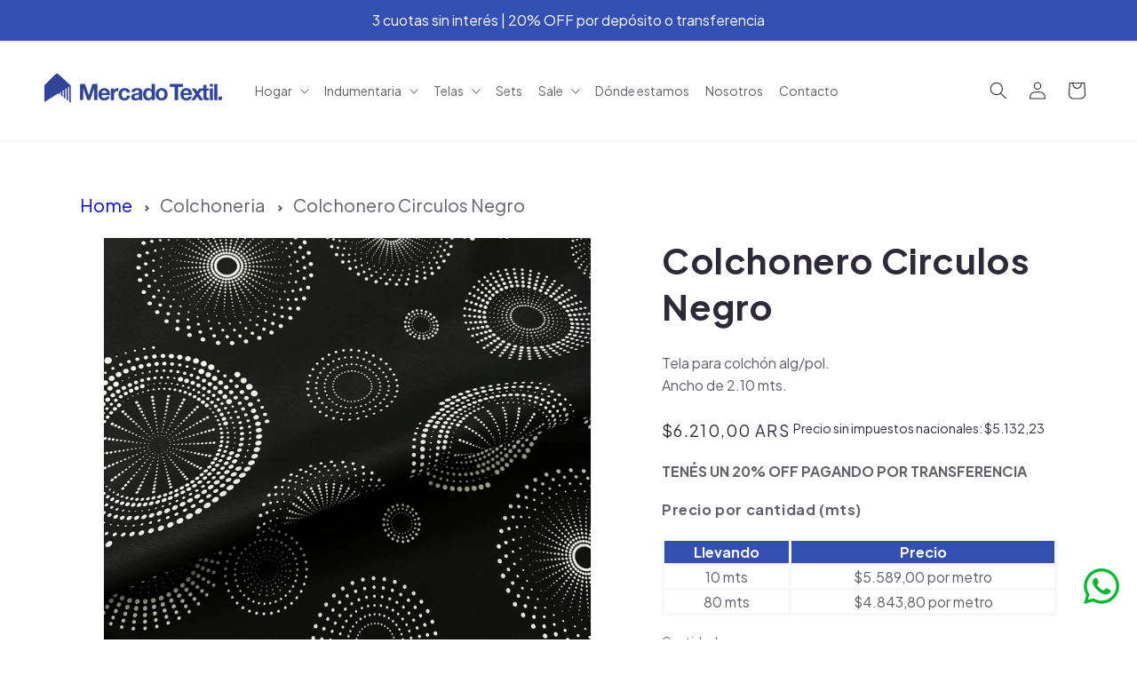

--- FILE ---
content_type: text/html; charset=utf-8
request_url: https://mercadotextil.com.ar/products/colchonero-circulos-negro
body_size: 36934
content:
<!doctype html>
<html class="no-js" lang="es">
  <head>
    <meta charset="utf-8">
    <meta http-equiv="X-UA-Compatible" content="IE=edge">
    <meta name="viewport" content="width=device-width,initial-scale=1">
    <meta name="theme-color" content="">
    <link rel="canonical" href="https://mercadotextil.com.ar/products/colchonero-circulos-negro">
    <link rel="preconnect" href="https://cdn.shopify.com" crossorigin><link rel="icon" type="image/png" href="//mercadotextil.com.ar/cdn/shop/files/32px.png?crop=center&height=32&v=1709582133&width=32"><link rel="preconnect" href="https://fonts.shopifycdn.com" crossorigin><title>
      Colchonero Circulos Negro
 &ndash; Mercado Textil</title>

    
      <meta name="description" content="Tela para colchón alg/pol. Ancho de 2.10 mts.">
    

    

<meta property="og:site_name" content="Mercado Textil">
<meta property="og:url" content="https://mercadotextil.com.ar/products/colchonero-circulos-negro">
<meta property="og:title" content="Colchonero Circulos Negro">
<meta property="og:type" content="product">
<meta property="og:description" content="Tela para colchón alg/pol. Ancho de 2.10 mts."><meta property="og:image" content="http://mercadotextil.com.ar/cdn/shop/products/02002-21035-0001.jpg?v=1700168050">
  <meta property="og:image:secure_url" content="https://mercadotextil.com.ar/cdn/shop/products/02002-21035-0001.jpg?v=1700168050">
  <meta property="og:image:width" content="3024">
  <meta property="og:image:height" content="3024"><meta property="og:price:amount" content="6.210,00">
  <meta property="og:price:currency" content="ARS"><meta name="twitter:card" content="summary_large_image">
<meta name="twitter:title" content="Colchonero Circulos Negro">
<meta name="twitter:description" content="Tela para colchón alg/pol. Ancho de 2.10 mts.">


    <script src="//mercadotextil.com.ar/cdn/shop/t/4/assets/constants.js?v=58251544750838685771705324553" defer="defer"></script>
    <script src="//mercadotextil.com.ar/cdn/shop/t/4/assets/pubsub.js?v=158357773527763999511705324554" defer="defer"></script>
    <script src="//mercadotextil.com.ar/cdn/shop/t/4/assets/global.js?v=40820548392383841591705324553" defer="defer"></script><script src="//mercadotextil.com.ar/cdn/shop/t/4/assets/animations.js?v=88693664871331136111705324552" defer="defer"></script><script>window.performance && window.performance.mark && window.performance.mark('shopify.content_for_header.start');</script><meta name="google-site-verification" content="BoXohQOjfxLszd-P7kHV2oF_HmePipqUyber1VRZbbg">
<meta name="facebook-domain-verification" content="p63hrc4kk9apzv3hl6xusnmcccap6m">
<meta id="shopify-digital-wallet" name="shopify-digital-wallet" content="/64402096361/digital_wallets/dialog">
<link rel="alternate" type="application/json+oembed" href="https://mercadotextil.com.ar/products/colchonero-circulos-negro.oembed">
<script async="async" src="/checkouts/internal/preloads.js?locale=es-AR"></script>
<script id="shopify-features" type="application/json">{"accessToken":"9752e92843059243a4b2ca8b71facd66","betas":["rich-media-storefront-analytics"],"domain":"mercadotextil.com.ar","predictiveSearch":true,"shopId":64402096361,"locale":"es"}</script>
<script>var Shopify = Shopify || {};
Shopify.shop = "mercado-textil.myshopify.com";
Shopify.locale = "es";
Shopify.currency = {"active":"ARS","rate":"1.0"};
Shopify.country = "AR";
Shopify.theme = {"name":"Updated copy of MercadoTextil Dwan theme","id":138912628969,"schema_name":"Dawn","schema_version":"12.0.0","theme_store_id":887,"role":"main"};
Shopify.theme.handle = "null";
Shopify.theme.style = {"id":null,"handle":null};
Shopify.cdnHost = "mercadotextil.com.ar/cdn";
Shopify.routes = Shopify.routes || {};
Shopify.routes.root = "/";</script>
<script type="module">!function(o){(o.Shopify=o.Shopify||{}).modules=!0}(window);</script>
<script>!function(o){function n(){var o=[];function n(){o.push(Array.prototype.slice.apply(arguments))}return n.q=o,n}var t=o.Shopify=o.Shopify||{};t.loadFeatures=n(),t.autoloadFeatures=n()}(window);</script>
<script id="shop-js-analytics" type="application/json">{"pageType":"product"}</script>
<script defer="defer" async type="module" src="//mercadotextil.com.ar/cdn/shopifycloud/shop-js/modules/v2/client.init-shop-cart-sync_BSQ69bm3.es.esm.js"></script>
<script defer="defer" async type="module" src="//mercadotextil.com.ar/cdn/shopifycloud/shop-js/modules/v2/chunk.common_CIqZBrE6.esm.js"></script>
<script type="module">
  await import("//mercadotextil.com.ar/cdn/shopifycloud/shop-js/modules/v2/client.init-shop-cart-sync_BSQ69bm3.es.esm.js");
await import("//mercadotextil.com.ar/cdn/shopifycloud/shop-js/modules/v2/chunk.common_CIqZBrE6.esm.js");

  window.Shopify.SignInWithShop?.initShopCartSync?.({"fedCMEnabled":true,"windoidEnabled":true});

</script>
<script>(function() {
  var isLoaded = false;
  function asyncLoad() {
    if (isLoaded) return;
    isLoaded = true;
    var urls = ["https:\/\/cdn.shopify.com\/s\/files\/1\/0184\/4255\/1360\/files\/haloroar-font.min.js?v=1649384988\u0026shop=mercado-textil.myshopify.com","https:\/\/cdn.shopify.com\/s\/files\/1\/0644\/0209\/6361\/t\/2\/assets\/pop_64402096361.js?v=1685375853\u0026shop=mercado-textil.myshopify.com"];
    for (var i = 0; i < urls.length; i++) {
      var s = document.createElement('script');
      s.type = 'text/javascript';
      s.async = true;
      s.src = urls[i];
      var x = document.getElementsByTagName('script')[0];
      x.parentNode.insertBefore(s, x);
    }
  };
  if(window.attachEvent) {
    window.attachEvent('onload', asyncLoad);
  } else {
    window.addEventListener('load', asyncLoad, false);
  }
})();</script>
<script id="__st">var __st={"a":64402096361,"offset":-10800,"reqid":"7e8c101c-d9bf-4f95-a5eb-0829a73a6070-1768861972","pageurl":"mercadotextil.com.ar\/products\/colchonero-circulos-negro","u":"5473368b0c3f","p":"product","rtyp":"product","rid":8253868605673};</script>
<script>window.ShopifyPaypalV4VisibilityTracking = true;</script>
<script id="captcha-bootstrap">!function(){'use strict';const t='contact',e='account',n='new_comment',o=[[t,t],['blogs',n],['comments',n],[t,'customer']],c=[[e,'customer_login'],[e,'guest_login'],[e,'recover_customer_password'],[e,'create_customer']],r=t=>t.map((([t,e])=>`form[action*='/${t}']:not([data-nocaptcha='true']) input[name='form_type'][value='${e}']`)).join(','),a=t=>()=>t?[...document.querySelectorAll(t)].map((t=>t.form)):[];function s(){const t=[...o],e=r(t);return a(e)}const i='password',u='form_key',d=['recaptcha-v3-token','g-recaptcha-response','h-captcha-response',i],f=()=>{try{return window.sessionStorage}catch{return}},m='__shopify_v',_=t=>t.elements[u];function p(t,e,n=!1){try{const o=window.sessionStorage,c=JSON.parse(o.getItem(e)),{data:r}=function(t){const{data:e,action:n}=t;return t[m]||n?{data:e,action:n}:{data:t,action:n}}(c);for(const[e,n]of Object.entries(r))t.elements[e]&&(t.elements[e].value=n);n&&o.removeItem(e)}catch(o){console.error('form repopulation failed',{error:o})}}const l='form_type',E='cptcha';function T(t){t.dataset[E]=!0}const w=window,h=w.document,L='Shopify',v='ce_forms',y='captcha';let A=!1;((t,e)=>{const n=(g='f06e6c50-85a8-45c8-87d0-21a2b65856fe',I='https://cdn.shopify.com/shopifycloud/storefront-forms-hcaptcha/ce_storefront_forms_captcha_hcaptcha.v1.5.2.iife.js',D={infoText:'Protegido por hCaptcha',privacyText:'Privacidad',termsText:'Términos'},(t,e,n)=>{const o=w[L][v],c=o.bindForm;if(c)return c(t,g,e,D).then(n);var r;o.q.push([[t,g,e,D],n]),r=I,A||(h.body.append(Object.assign(h.createElement('script'),{id:'captcha-provider',async:!0,src:r})),A=!0)});var g,I,D;w[L]=w[L]||{},w[L][v]=w[L][v]||{},w[L][v].q=[],w[L][y]=w[L][y]||{},w[L][y].protect=function(t,e){n(t,void 0,e),T(t)},Object.freeze(w[L][y]),function(t,e,n,w,h,L){const[v,y,A,g]=function(t,e,n){const i=e?o:[],u=t?c:[],d=[...i,...u],f=r(d),m=r(i),_=r(d.filter((([t,e])=>n.includes(e))));return[a(f),a(m),a(_),s()]}(w,h,L),I=t=>{const e=t.target;return e instanceof HTMLFormElement?e:e&&e.form},D=t=>v().includes(t);t.addEventListener('submit',(t=>{const e=I(t);if(!e)return;const n=D(e)&&!e.dataset.hcaptchaBound&&!e.dataset.recaptchaBound,o=_(e),c=g().includes(e)&&(!o||!o.value);(n||c)&&t.preventDefault(),c&&!n&&(function(t){try{if(!f())return;!function(t){const e=f();if(!e)return;const n=_(t);if(!n)return;const o=n.value;o&&e.removeItem(o)}(t);const e=Array.from(Array(32),(()=>Math.random().toString(36)[2])).join('');!function(t,e){_(t)||t.append(Object.assign(document.createElement('input'),{type:'hidden',name:u})),t.elements[u].value=e}(t,e),function(t,e){const n=f();if(!n)return;const o=[...t.querySelectorAll(`input[type='${i}']`)].map((({name:t})=>t)),c=[...d,...o],r={};for(const[a,s]of new FormData(t).entries())c.includes(a)||(r[a]=s);n.setItem(e,JSON.stringify({[m]:1,action:t.action,data:r}))}(t,e)}catch(e){console.error('failed to persist form',e)}}(e),e.submit())}));const S=(t,e)=>{t&&!t.dataset[E]&&(n(t,e.some((e=>e===t))),T(t))};for(const o of['focusin','change'])t.addEventListener(o,(t=>{const e=I(t);D(e)&&S(e,y())}));const B=e.get('form_key'),M=e.get(l),P=B&&M;t.addEventListener('DOMContentLoaded',(()=>{const t=y();if(P)for(const e of t)e.elements[l].value===M&&p(e,B);[...new Set([...A(),...v().filter((t=>'true'===t.dataset.shopifyCaptcha))])].forEach((e=>S(e,t)))}))}(h,new URLSearchParams(w.location.search),n,t,e,['guest_login'])})(!0,!0)}();</script>
<script integrity="sha256-4kQ18oKyAcykRKYeNunJcIwy7WH5gtpwJnB7kiuLZ1E=" data-source-attribution="shopify.loadfeatures" defer="defer" src="//mercadotextil.com.ar/cdn/shopifycloud/storefront/assets/storefront/load_feature-a0a9edcb.js" crossorigin="anonymous"></script>
<script data-source-attribution="shopify.dynamic_checkout.dynamic.init">var Shopify=Shopify||{};Shopify.PaymentButton=Shopify.PaymentButton||{isStorefrontPortableWallets:!0,init:function(){window.Shopify.PaymentButton.init=function(){};var t=document.createElement("script");t.src="https://mercadotextil.com.ar/cdn/shopifycloud/portable-wallets/latest/portable-wallets.es.js",t.type="module",document.head.appendChild(t)}};
</script>
<script data-source-attribution="shopify.dynamic_checkout.buyer_consent">
  function portableWalletsHideBuyerConsent(e){var t=document.getElementById("shopify-buyer-consent"),n=document.getElementById("shopify-subscription-policy-button");t&&n&&(t.classList.add("hidden"),t.setAttribute("aria-hidden","true"),n.removeEventListener("click",e))}function portableWalletsShowBuyerConsent(e){var t=document.getElementById("shopify-buyer-consent"),n=document.getElementById("shopify-subscription-policy-button");t&&n&&(t.classList.remove("hidden"),t.removeAttribute("aria-hidden"),n.addEventListener("click",e))}window.Shopify?.PaymentButton&&(window.Shopify.PaymentButton.hideBuyerConsent=portableWalletsHideBuyerConsent,window.Shopify.PaymentButton.showBuyerConsent=portableWalletsShowBuyerConsent);
</script>
<script>
  function portableWalletsCleanup(e){e&&e.src&&console.error("Failed to load portable wallets script "+e.src);var t=document.querySelectorAll("shopify-accelerated-checkout .shopify-payment-button__skeleton, shopify-accelerated-checkout-cart .wallet-cart-button__skeleton"),e=document.getElementById("shopify-buyer-consent");for(let e=0;e<t.length;e++)t[e].remove();e&&e.remove()}function portableWalletsNotLoadedAsModule(e){e instanceof ErrorEvent&&"string"==typeof e.message&&e.message.includes("import.meta")&&"string"==typeof e.filename&&e.filename.includes("portable-wallets")&&(window.removeEventListener("error",portableWalletsNotLoadedAsModule),window.Shopify.PaymentButton.failedToLoad=e,"loading"===document.readyState?document.addEventListener("DOMContentLoaded",window.Shopify.PaymentButton.init):window.Shopify.PaymentButton.init())}window.addEventListener("error",portableWalletsNotLoadedAsModule);
</script>

<script type="module" src="https://mercadotextil.com.ar/cdn/shopifycloud/portable-wallets/latest/portable-wallets.es.js" onError="portableWalletsCleanup(this)" crossorigin="anonymous"></script>
<script nomodule>
  document.addEventListener("DOMContentLoaded", portableWalletsCleanup);
</script>

<link id="shopify-accelerated-checkout-styles" rel="stylesheet" media="screen" href="https://mercadotextil.com.ar/cdn/shopifycloud/portable-wallets/latest/accelerated-checkout-backwards-compat.css" crossorigin="anonymous">
<style id="shopify-accelerated-checkout-cart">
        #shopify-buyer-consent {
  margin-top: 1em;
  display: inline-block;
  width: 100%;
}

#shopify-buyer-consent.hidden {
  display: none;
}

#shopify-subscription-policy-button {
  background: none;
  border: none;
  padding: 0;
  text-decoration: underline;
  font-size: inherit;
  cursor: pointer;
}

#shopify-subscription-policy-button::before {
  box-shadow: none;
}

      </style>
<script id="sections-script" data-sections="header" defer="defer" src="//mercadotextil.com.ar/cdn/shop/t/4/compiled_assets/scripts.js?v=4502"></script>
<script>window.performance && window.performance.mark && window.performance.mark('shopify.content_for_header.end');</script>

    <link rel="preconnect" href="https://fonts.googleapis.com">
    <link rel="preconnect" href="https://fonts.gstatic.com" crossorigin>
    <link href="https://fonts.googleapis.com/css2?family=Plus+Jakarta+Sans:ital,wght@0,200;0,300;0,400;0,500;0,600;0,700;0,800;1,200;1,300;1,400;1,500;1,600;1,700;1,800&display=swap" rel="stylesheet">

    <style data-shopify>
      @font-face {
  font-family: Assistant;
  font-weight: 400;
  font-style: normal;
  font-display: swap;
  src: url("//mercadotextil.com.ar/cdn/fonts/assistant/assistant_n4.9120912a469cad1cc292572851508ca49d12e768.woff2") format("woff2"),
       url("//mercadotextil.com.ar/cdn/fonts/assistant/assistant_n4.6e9875ce64e0fefcd3f4446b7ec9036b3ddd2985.woff") format("woff");
}

      @font-face {
  font-family: Assistant;
  font-weight: 700;
  font-style: normal;
  font-display: swap;
  src: url("//mercadotextil.com.ar/cdn/fonts/assistant/assistant_n7.bf44452348ec8b8efa3aa3068825305886b1c83c.woff2") format("woff2"),
       url("//mercadotextil.com.ar/cdn/fonts/assistant/assistant_n7.0c887fee83f6b3bda822f1150b912c72da0f7b64.woff") format("woff");
}

      
      
      @font-face {
  font-family: Assistant;
  font-weight: 400;
  font-style: normal;
  font-display: swap;
  src: url("//mercadotextil.com.ar/cdn/fonts/assistant/assistant_n4.9120912a469cad1cc292572851508ca49d12e768.woff2") format("woff2"),
       url("//mercadotextil.com.ar/cdn/fonts/assistant/assistant_n4.6e9875ce64e0fefcd3f4446b7ec9036b3ddd2985.woff") format("woff");
}


      
        :root,
        .color-background-1 {
          --color-background: 255,255,255;
        
          --gradient-background: #ffffff;
        

        

        --color-foreground: 46,42,57;
        --color-background-contrast: 191,191,191;
        --color-shadow: 46,42,57;
        --color-button: 51,79,180;
        --color-button-text: 253,251,247;
        --color-secondary-button: 255,255,255;
        --color-secondary-button-text: 46,42,57;
        --color-link: 46,42,57;
        --color-badge-foreground: 46,42,57;
        --color-badge-background: 255,255,255;
        --color-badge-border: 46,42,57;
        --payment-terms-background-color: rgb(255 255 255);
      }
      
        
        .color-background-2 {
          --color-background: 231,229,218;
        
          --gradient-background: #e7e5da;
        

        

        --color-foreground: 46,42,57;
        --color-background-contrast: 181,175,141;
        --color-shadow: 46,42,57;
        --color-button: 46,42,57;
        --color-button-text: 255,255,255;
        --color-secondary-button: 231,229,218;
        --color-secondary-button-text: 46,42,57;
        --color-link: 46,42,57;
        --color-badge-foreground: 46,42,57;
        --color-badge-background: 231,229,218;
        --color-badge-border: 46,42,57;
        --payment-terms-background-color: rgb(231 229 218);
      }
      
        
        .color-inverse {
          --color-background: 46,42,57;
        
          --gradient-background: #2e2a39;
        

        

        --color-foreground: 253,251,247;
        --color-background-contrast: 58,53,72;
        --color-shadow: 46,42,57;
        --color-button: 253,251,247;
        --color-button-text: 46,42,57;
        --color-secondary-button: 46,42,57;
        --color-secondary-button-text: 253,251,247;
        --color-link: 253,251,247;
        --color-badge-foreground: 253,251,247;
        --color-badge-background: 46,42,57;
        --color-badge-border: 253,251,247;
        --payment-terms-background-color: rgb(46 42 57);
      }
      
        
        .color-accent-1 {
          --color-background: 37,145,15;
        
          --gradient-background: #25910f;
        

        

        --color-foreground: 255,255,255;
        --color-background-contrast: 8,29,3;
        --color-shadow: 46,42,57;
        --color-button: 255,255,255;
        --color-button-text: 37,145,15;
        --color-secondary-button: 37,145,15;
        --color-secondary-button-text: 253,251,247;
        --color-link: 253,251,247;
        --color-badge-foreground: 255,255,255;
        --color-badge-background: 37,145,15;
        --color-badge-border: 255,255,255;
        --payment-terms-background-color: rgb(37 145 15);
      }
      
        
        .color-accent-2 {
          --color-background: 51,79,180;
        
          --gradient-background: #334fb4;
        

        

        --color-foreground: 255,255,255;
        --color-background-contrast: 23,35,81;
        --color-shadow: 46,42,57;
        --color-button: 253,251,247;
        --color-button-text: 51,79,180;
        --color-secondary-button: 51,79,180;
        --color-secondary-button-text: 253,251,247;
        --color-link: 253,251,247;
        --color-badge-foreground: 255,255,255;
        --color-badge-background: 51,79,180;
        --color-badge-border: 255,255,255;
        --payment-terms-background-color: rgb(51 79 180);
      }
      
        
        .color-scheme-bdb149a7-5f12-42c5-b3d3-87f0d5cfa54b {
          --color-background: 255,255,255;
        
          --gradient-background: #ffffff;
        

        

        --color-foreground: 46,42,57;
        --color-background-contrast: 191,191,191;
        --color-shadow: 46,42,57;
        --color-button: 208,173,70;
        --color-button-text: 253,251,247;
        --color-secondary-button: 255,255,255;
        --color-secondary-button-text: 46,42,57;
        --color-link: 46,42,57;
        --color-badge-foreground: 46,42,57;
        --color-badge-background: 255,255,255;
        --color-badge-border: 46,42,57;
        --payment-terms-background-color: rgb(255 255 255);
      }
      
        
        .color-scheme-8b6b7cc9-daad-4f24-aa21-033603b1d4e2 {
          --color-background: 255,255,255;
        
          --gradient-background: #ffffff;
        

        

        --color-foreground: 46,42,57;
        --color-background-contrast: 191,191,191;
        --color-shadow: 46,42,57;
        --color-button: 51,79,180;
        --color-button-text: 253,251,247;
        --color-secondary-button: 255,255,255;
        --color-secondary-button-text: 46,42,57;
        --color-link: 46,42,57;
        --color-badge-foreground: 46,42,57;
        --color-badge-background: 255,255,255;
        --color-badge-border: 46,42,57;
        --payment-terms-background-color: rgb(255 255 255);
      }
      

      body, .color-background-1, .color-background-2, .color-inverse, .color-accent-1, .color-accent-2, .color-scheme-bdb149a7-5f12-42c5-b3d3-87f0d5cfa54b, .color-scheme-8b6b7cc9-daad-4f24-aa21-033603b1d4e2 {
        color: rgba(var(--color-foreground), 0.75);
        background-color: rgb(var(--color-background));
      }

      :root {
        --font-body-family: Assistant, sans-serif;
        --font-body-style: normal;
        --font-body-weight: 400;
        --font-body-weight-bold: 700;

        --font-heading-family: Assistant, sans-serif;
        --font-heading-style: normal;
        --font-heading-weight: 400;

        --font-body-scale: 1.0;
        --font-heading-scale: 1.0;

        --media-padding: px;
        --media-border-opacity: 0.05;
        --media-border-width: 1px;
        --media-radius: 0px;
        --media-shadow-opacity: 0.0;
        --media-shadow-horizontal-offset: 0px;
        --media-shadow-vertical-offset: 4px;
        --media-shadow-blur-radius: 5px;
        --media-shadow-visible: 0;

        --page-width: 120rem;
        --page-width-margin: 0rem;

        --product-card-image-padding: 0.0rem;
        --product-card-corner-radius: 0.0rem;
        --product-card-text-alignment: left;
        --product-card-border-width: 0.0rem;
        --product-card-border-opacity: 0.1;
        --product-card-shadow-opacity: 0.0;
        --product-card-shadow-visible: 0;
        --product-card-shadow-horizontal-offset: 0.0rem;
        --product-card-shadow-vertical-offset: 0.4rem;
        --product-card-shadow-blur-radius: 0.5rem;

        --collection-card-image-padding: 0.0rem;
        --collection-card-corner-radius: 0.0rem;
        --collection-card-text-alignment: left;
        --collection-card-border-width: 0.0rem;
        --collection-card-border-opacity: 0.0;
        --collection-card-shadow-opacity: 0.1;
        --collection-card-shadow-visible: 1;
        --collection-card-shadow-horizontal-offset: 0.0rem;
        --collection-card-shadow-vertical-offset: 0.0rem;
        --collection-card-shadow-blur-radius: 0.0rem;

        --blog-card-image-padding: 0.0rem;
        --blog-card-corner-radius: 0.0rem;
        --blog-card-text-alignment: left;
        --blog-card-border-width: 0.0rem;
        --blog-card-border-opacity: 0.0;
        --blog-card-shadow-opacity: 0.1;
        --blog-card-shadow-visible: 1;
        --blog-card-shadow-horizontal-offset: 0.0rem;
        --blog-card-shadow-vertical-offset: 0.0rem;
        --blog-card-shadow-blur-radius: 0.0rem;

        --badge-corner-radius: 4.0rem;

        --popup-border-width: 1px;
        --popup-border-opacity: 0.1;
        --popup-corner-radius: 0px;
        --popup-shadow-opacity: 0.0;
        --popup-shadow-horizontal-offset: 0px;
        --popup-shadow-vertical-offset: 4px;
        --popup-shadow-blur-radius: 5px;

        --drawer-border-width: 1px;
        --drawer-border-opacity: 0.1;
        --drawer-shadow-opacity: 0.0;
        --drawer-shadow-horizontal-offset: 0px;
        --drawer-shadow-vertical-offset: 4px;
        --drawer-shadow-blur-radius: 5px;

        --spacing-sections-desktop: 0px;
        --spacing-sections-mobile: 0px;

        --grid-desktop-vertical-spacing: 8px;
        --grid-desktop-horizontal-spacing: 8px;
        --grid-mobile-vertical-spacing: 4px;
        --grid-mobile-horizontal-spacing: 4px;

        --text-boxes-border-opacity: 0.1;
        --text-boxes-border-width: 0px;
        --text-boxes-radius: 0px;
        --text-boxes-shadow-opacity: 0.0;
        --text-boxes-shadow-visible: 0;
        --text-boxes-shadow-horizontal-offset: 0px;
        --text-boxes-shadow-vertical-offset: 4px;
        --text-boxes-shadow-blur-radius: 5px;

        --buttons-radius: 40px;
        --buttons-radius-outset: 41px;
        --buttons-border-width: 1px;
        --buttons-border-opacity: 1.0;
        --buttons-shadow-opacity: 0.0;
        --buttons-shadow-visible: 0;
        --buttons-shadow-horizontal-offset: 0px;
        --buttons-shadow-vertical-offset: 4px;
        --buttons-shadow-blur-radius: 5px;
        --buttons-border-offset: 0.3px;

        --inputs-radius: 0px;
        --inputs-border-width: 2px;
        --inputs-border-opacity: 0.55;
        --inputs-shadow-opacity: 0.0;
        --inputs-shadow-horizontal-offset: 0px;
        --inputs-margin-offset: 0px;
        --inputs-shadow-vertical-offset: 0px;
        --inputs-shadow-blur-radius: 5px;
        --inputs-radius-outset: 0px;

        --variant-pills-radius: 40px;
        --variant-pills-border-width: 1px;
        --variant-pills-border-opacity: 0.55;
        --variant-pills-shadow-opacity: 0.0;
        --variant-pills-shadow-horizontal-offset: 0px;
        --variant-pills-shadow-vertical-offset: 4px;
        --variant-pills-shadow-blur-radius: 5px;
      }

      *,
      *::before,
      *::after {
        box-sizing: inherit;
      }

      html {
        box-sizing: border-box;
        font-size: calc(var(--font-body-scale) * 62.5%);
        height: 100%;
      }

      body {
        display: grid;
        grid-template-rows: auto auto 1fr auto;
        grid-template-columns: 100%;
        min-height: 100%;
        margin: 0;
        font-size: 1.5rem;
        letter-spacing: 0.06rem;
        line-height: calc(1 + 0.8 / var(--font-body-scale));
        font-family: var(--font-body-family);
        font-style: var(--font-body-style);
        font-weight: var(--font-body-weight);
      }

      @media screen and (min-width: 750px) {
        body {
          font-size: 1.6rem;
        }
      }
    </style>

    <link href="//mercadotextil.com.ar/cdn/shop/t/4/assets/base.css?v=50395077680813631881735838261" rel="stylesheet" type="text/css" media="all" />

    <link href="//mercadotextil.com.ar/cdn/shop/t/4/assets/custom.css?v=18719627750548198601763138580" rel="stylesheet" type="text/css" media="all" />
<link rel="preload" as="font" href="//mercadotextil.com.ar/cdn/fonts/assistant/assistant_n4.9120912a469cad1cc292572851508ca49d12e768.woff2" type="font/woff2" crossorigin><link rel="preload" as="font" href="//mercadotextil.com.ar/cdn/fonts/assistant/assistant_n4.9120912a469cad1cc292572851508ca49d12e768.woff2" type="font/woff2" crossorigin><link
        rel="stylesheet"
        href="//mercadotextil.com.ar/cdn/shop/t/4/assets/component-predictive-search.css?v=118923337488134913561705324553"
        media="print"
        onload="this.media='all'"
      ><script>
      document.documentElement.className = document.documentElement.className.replace('no-js', 'js');
      if (Shopify.designMode) {
        document.documentElement.classList.add('shopify-design-mode');
      }
    </script>
    <meta name="facebook-domain-verification" content="p63hrc4kk9apzv3hl6xusnmcccap6m" />
  <!-- BEGIN app block: shopify://apps/rt-google-fonts-custom-fonts/blocks/app-embed/2caf2c68-0038-455e-b0b9-066a7c2ad923 --><link rel="preload" as="style" href="https://fonts.googleapis.com/css2?family=Plus+Jakarta+Sans:ital,wght@0,400&display=swap">
            <link rel="stylesheet" href="https://fonts.googleapis.com/css2?family=Plus+Jakarta+Sans:ital,wght@0,400&display=swap"><link rel="preload" as="style" href="https://fonts.googleapis.com/css2?family=Plus+Jakarta+Sans:ital,wght@0,700&display=swap">
            <link rel="stylesheet" href="https://fonts.googleapis.com/css2?family=Plus+Jakarta+Sans:ital,wght@0,700&display=swap"><link rel="preconnect" href="https://fonts.gstatic.com" crossorigin><style id="rafp-stylesheet">body,p,li,a,em {font-family:"Plus Jakarta Sans"!important;font-weight:400!important;
        font-style:normal!important;font-size:16px!important;line-height:1.6em!important;letter-spacing:0px!important;}h1,h2,h3,h4,h5,h6,blockquote,strong,b {font-family:"Plus Jakarta Sans"!important;font-weight:700!important;
        font-style:normal!important;}@media screen and (max-width: 749px) {body,p,li,a,em {font-size:12px!important;}h1,h2,h3,h4,h5,h6,blockquote,strong,b {}}
    </style>
<!-- END app block --><!-- BEGIN app block: shopify://apps/microsoft-clarity/blocks/clarity_js/31c3d126-8116-4b4a-8ba1-baeda7c4aeea -->
<script type="text/javascript">
  (function (c, l, a, r, i, t, y) {
    c[a] = c[a] || function () { (c[a].q = c[a].q || []).push(arguments); };
    t = l.createElement(r); t.async = 1; t.src = "https://www.clarity.ms/tag/" + i + "?ref=shopify";
    y = l.getElementsByTagName(r)[0]; y.parentNode.insertBefore(t, y);

    c.Shopify.loadFeatures([{ name: "consent-tracking-api", version: "0.1" }], error => {
      if (error) {
        console.error("Error loading Shopify features:", error);
        return;
      }

      c[a]('consentv2', {
        ad_Storage: c.Shopify.customerPrivacy.marketingAllowed() ? "granted" : "denied",
        analytics_Storage: c.Shopify.customerPrivacy.analyticsProcessingAllowed() ? "granted" : "denied",
      });
    });

    l.addEventListener("visitorConsentCollected", function (e) {
      c[a]('consentv2', {
        ad_Storage: e.detail.marketingAllowed ? "granted" : "denied",
        analytics_Storage: e.detail.analyticsAllowed ? "granted" : "denied",
      });
    });
  })(window, document, "clarity", "script", "unhbay7rlp");
</script>



<!-- END app block --><!-- BEGIN app block: shopify://apps/shopacado-discounts/blocks/enable/5950831a-4e4e-40a4-82b0-674110b50a14 -->

<script>
    if (!window.shopacado) window.shopacado = {};
    
    window.shopacado.waitForDomLoad = function (callback) {
        if (document.readyState === "complete" || (document.readyState !== "loading" && !document.documentElement.doScroll)) {
            callback();
        } else {
            document.addEventListener("DOMContentLoaded", callback);
        }
    };

    window.shopacado.debug = false;
    window.shopacado.themeSettings = {"product_page_price_selector":"div.price__container \u003e div.price__regular \u003e span.price-item","product_page_lowest_price_message":"As low as {{price}}","product_page_lowest_price_initial_update_delay":0,"variant_change_detection":{"method":"shopify"},"cart_update_detection":{"delay":"1000","method":"shopify"},"product_title_selector":null,"regular_product_title_selector":"a.cart-item__name","intercept_ajax":true,"intercept_xmlhttprequest":false,"intercept_cartchangeurl":false};
    window.shopacado.app_root_url = '/apps/appikon_discounted_pricing';

    
        console.log("Shopacado: Single Discount Mode");

        
        window.shopacado.interceptAjax = true;
        

        
        window.shopacado.interceptXMLHttpRequest = false;
        

        
        window.shopacado.interceptCartChangeUrl = false;
        

        window.shopacado.payload = {
            customer: {}
        };
    
        
    
        
    
        
        
        

        
            window.shopacado.product = {
                id: 8253868605673,
                collections: []
            };

            
                window.shopacado.product.collections.push(424887648489)
            
                window.shopacado.product.collections.push(421221171433)
            
                window.shopacado.product.collections.push(407702438121)
            
                window.shopacado.product.collections.push(417928773865)
            
                window.shopacado.product.collections.push(417928741097)
            
                window.shopacado.product.collections.push(417704476905)
            
        
    
        
            window.shopacado.payload.cart = {"note":null,"attributes":{},"original_total_price":0,"total_price":0,"total_discount":0,"total_weight":0.0,"item_count":0,"items":[],"requires_shipping":false,"currency":"ARS","items_subtotal_price":0,"cart_level_discount_applications":[],"checkout_charge_amount":0};
            ["requires_shipping", "total_discount", "item_count", "total_weight"].map(function(a) {
                delete window.shopacado.payload.cart[a]
            })
            window.shopacado.payload.cart.items = [];
            window.shopacado.payload.cart_product_ids = [];
            window.shopacado.payload.cart_collection_ids = [];
            
            window.shopacado.payload.adp_page = "cart";
        
    

    window.shopacadoLegacy = {"money_format":"${{amount_with_comma_separator}}","adp_discount_tiers_default_html":"\u003cdiv class=\"adp-discount-tiers\"\u003e\n    \u003ch4\u003e{{{product_message}}}\u003c\/h4\u003e\n    \u003ctable class=\"adp-discount-table\"\u003e\n        \u003cthead\u003e\n        \u003ctr\u003e\n            \u003cth\u003eMinimum Qty\u003c\/th\u003e\n            \u003cth\u003eDiscount\u003c\/th\u003e\n        \u003c\/tr\u003e\n        \u003c\/thead\u003e\n        \u003ctbody\u003e\n        {{#vol_rows}}\n        \u003ctr\u003e\n            \u003ctd\u003e{{{quantity}}} +\u003c\/td\u003e\n            \u003ctd\u003e{{{price.title}}}\u003c\/td\u003e\n        \u003c\/tr\u003e\n        {{\/vol_rows}}\n        \u003c\/tbody\u003e\n    \u003c\/table\u003e\n\u003c\/div\u003e\n","adp_discount_tiers_detailed_html":"\u003cdiv class=\"adp-discount-tiers\"\u003e\u003ch4\u003e{{{product_message}}}\u003c\/h4\u003e\n    \u003ctable class=\"adp-discount-table\"\u003e\n        \u003cthead\u003e\n        \u003ctr\u003e\n            \u003cth\u003eQty\u003c\/th\u003e\n            \u003cth\u003eDiscount\u003c\/th\u003e\n        \u003c\/tr\u003e\n        \u003c\/thead\u003e\n        \u003ctbody\u003e {{#vol_rows}}\n        \u003ctr\u003e\n            \u003ctd\u003eBuy {{{quantity}}}\u003c\/td\u003e\n            \u003ctd\u003e{{{price.title}}} each\u003c\/td\u003e\n        \u003c\/tr\u003e\n        {{\/vol_rows}}\n        \u003c\/tbody\u003e\n    \u003c\/table\u003e\n\u003c\/div\u003e\n","adp_discount_tiers_grid_html":"\u003cdiv class=\"adp-discount-tiers\"\u003e\u003ch4\u003e{{{product_message}}}\u003c\/h4\u003e\n    \u003ctable class=\"adp-discount-table\"\u003e\n        \u003cthead\u003e\n        \u003ctr\u003e\n            \u003cth\u003eMinimum Qty\u003c\/th\u003e\n            \u003cth\u003eMaximum Qty\u003c\/th\u003e\n            \u003cth\u003eDiscount\u003c\/th\u003e\n        \u003c\/tr\u003e\n        \u003c\/thead\u003e\n        \u003ctbody\u003e {{#vol_rows}}\n        \u003ctr\u003e\n            \u003ctd\u003e{{{quantity}}}\u003c\/td\u003e\n            \u003ctd\u003e{{{next_range_qty}}}\u003c\/td\u003e\n            \u003ctd\u003e{{{price.title}}}\u003c\/td\u003e\n        \u003c\/tr\u003e\n        {{\/vol_rows}}\n        \u003c\/tbody\u003e\n    \u003c\/table\u003e\n\u003c\/div\u003e\n","adp_discount_tiers_grid_alt_html":"\u003cdiv class=\"adp-discount-tiers\"\u003e\u003ch4\u003e{{{product_message}}}\u003c\/h4\u003e\n    \u003ctable class=\"adp-discount-table\"\u003e\n        \u003cthead\u003e\n        \u003ctr\u003e\n            \u003cth\u003eQty\u003c\/th\u003e\n            \u003cth\u003eDiscount\u003c\/th\u003e\n        \u003c\/tr\u003e\n        \u003c\/thead\u003e\n        \u003ctbody\u003e {{#vol_rows}}\n        \u003ctr\u003e\n            \u003ctd\u003e{{{quantity}}} - {{{next_range_qty}}}\u003c\/td\u003e\n            \u003ctd\u003e{{{price.title}}}\u003c\/td\u003e\n        \u003c\/tr\u003e\n        {{\/vol_rows}}\n        \u003c\/tbody\u003e\n    \u003c\/table\u003e\n\u003c\/div\u003e\n","adp_buy_x_discount_tiers_html":"\u003cdiv class=\"adp-discount-tiers\"\u003e\u003ch4\u003e{{{product_message}}}\u003c\/h4\u003e\n    \u003ctable class=\"adp-discount-table\"\u003e\n        \u003cthead\u003e\n        \u003ctr\u003e\n            \u003cth\u003eQty\u003c\/th\u003e\n            \u003cth\u003eDiscount\u003c\/th\u003e\n        \u003c\/tr\u003e\n        \u003c\/thead\u003e\n        \u003ctbody\u003e {{#vol_rows}}\n        \u003ctr\u003e\n            \u003ctd\u003eBuy {{{quantity}}}\u003c\/td\u003e\n            \u003ctd\u003e{{{price.title}}}\u003c\/td\u003e\n        \u003c\/tr\u003e\n        {{\/vol_rows}}\n        \u003c\/tbody\u003e\n    \u003c\/table\u003e\n\u003c\/div\u003e\n","adp_discount_table_design_css":".adp-discount-tiers h4 {\n    text-align: inherit;\n    color: inherit;\n    font-size: inherit;\n    background-color: inherit;\n}\n\ntable.adp-discount-table th {\n    background-color: #334fb4;\n    border-color: #f8f8f8;\n    color: #fcfcfc;\n    border-width: 1px;\n    font-size: inherit;\n    padding: inherit;\n    text-align: center;\n    border-style: solid;\n}\n\ntable.adp-discount-table td {\n    background-color: inherit;\n    border-color: #f8f8f8;\n    color: inherit;\n    border-width: 1px;\n    font-size: inherit;\n    padding: inherit;\n    text-align: center;\n    border-style: solid;\n}\n\ntable.adp-discount-table {\n    min-width: inherit;\n    max-width: inherit;\n    border-color: #f8f8f8;\n    border-width: 1px;\n    font-family: inherit;\n    border-collapse: collapse;\n    margin: auto;\n    width: 100%;\n}\n\ntable.adp-discount-table td:last-child {\n    color: inherit;\n    background-color: inherit;\n    font-family: inherit;\n    font-size: inherit;\n}\n","notification_bar_design_css":"div#appikon-notification-bar {\n    font-size: 110%;\n    background-color: #A1C65B;\n    padding: 12px;\n    color: #FFFFFF;\n    font-family: inherit;\n    z-index: 9999999999999;\n    display: none;\n    left: 0px;\n    width: 100%;\n    margin: 0px;\n    margin-bottom: 20px;\n    text-align: center;\n    text-transform: none;\n}\n\n.appikon-cart-item-success-notes, .appikon-cart-item-upsell-notes {\n    display: block;\n    font-weight: bold;\n    color: #0078BD;\n    font-size: 100%;\n}\n\n#appikon-discount-item {\n    font-size: 70%;\n    padding-top: 5px;\n    padding-bottom: 5px;\n}\n\n#appikon-summary-item {\n    font-size: 70%;\n    padding-top: 5px;\n    padding-bottom: 5px;\n}","avoid_cart_quantity_adjustment":false,"quantities_refresh_over_submit":false,"custom_css":"","custom_js":"","custom_js_settings":"","show_cart_notification_bar":false,"show_product_notification_bar":true,"discount_mode":"DRAFT","vd_placement_settings":{"placement":"AFTER","final_selector":"","use_app_blocks":true,"custom_js":null},"notification_placement_settings":{"final_selector":"#shopify-section-sections--17225945907433__header \u003e sticky-header","placement":"AFTER","use_app_blocks":true},"notification_cart_placement_settings":{"final_selector":null,"placement":"AFTER","use_app_blocks":true},"discount_code_apply_button":"Apply","discount_code_placeholder_text":"Discount Code","discount_code_settings":{"inputPlacementSelector":"#appikon-discount-item","inputPlacementPosition":"AFTER"},"show_discount_code":false,"shop":"mercado-textil.myshopify.com","is_dynamic_insertion":true,"listen_to_ajax_cart_events_strategy":true,"installed":true,"use_compare_at_price":false,"multicurrency_code":"continuePageLoad();","code_version":"2.0.2","product_page_price_selector":"","checkout_selector":"","drawer_cart_selector":"","terms_selector":"","drawer_cart_product_title_selector":"","drawer_cart_line_price_selector":"","drawer_cart_unit_price_selector":"","drawer_cart_sub_total_selector":"","regular_cart_product_title_selector":"a.cart-item__name","regular_cart_line_price_selector":"td.cart-item__totals.medium-hide div.cart-item__price-wrapper span.price, td.cart-item__totals.small-hide div.cart-item__price-wrapper span.price","regular_cart_unit_price_selector":"","regular_cart_sub_total_selector":"#main-cart-footer \u003e div \u003e div \u003e div \u003e div.js-contents \u003e div.totals \u003e p","app_root_url":"\/apps\/appikon_discounted_pricing","appikon_cart_x_requested_with":"","jquery_url":"code.jquery.com\/jquery-3.6.3.min.js","intercept_fetch_calls":true,"page_load_delay":0,"debug":true,"discount_table_code":"\/\/ using app blocks for discount tables"}
</script>


<script src="https://cdn.shopify.com/extensions/4594f4fe-0288-4a13-886e-2ae30c783d17/shopacado-volume-discounts-43/assets/shopacado-additional.js" async></script>




<script>
    window.shopacado.waitForDomLoad(() => {

        

        if (PUB_SUB_EVENTS?.cartUpdate) {
            subscribe(PUB_SUB_EVENTS.cartUpdate, ({data}) => {
                window.shopacado.cartUpdateHandler();
            });
        }
        
        

    });
</script>


<script>
    window.shopacado.waitForDomLoad(() => {
        
        
        if (PUB_SUB_EVENTS?.variantChange) {
            subscribe(PUB_SUB_EVENTS.variantChange, ({data}) => {
                if (data.html) {
                    window.shopacado.productUpdateViaHtmlSource(data.html);
                }
            });
        }
        
        



        setTimeout(() => {
            const lowest_price_el = document.getElementById("shopacado-lowest-price");
            console.log("Lowest Price Element", lowest_price_el);
            if (lowest_price_el) {
                if (typeof window.shopacado.prepPageForLowestPrice === "function") {
                    window.shopacado.prepPageForLowestPrice();
                }
                
                window.shopacado.showLowestPriceFromElement(lowest_price_el);
            }
        }, window.shopacado.themeSettings?.product_page_lowest_price_initial_update_delay || 0);
    });
</script>


<link href="//cdn.shopify.com/extensions/4594f4fe-0288-4a13-886e-2ae30c783d17/shopacado-volume-discounts-43/assets/shopacado-legacy.css" rel="stylesheet" type="text/css" media="all" />

<style>
    .adp-discount-tiers h4 {
    text-align: inherit;
    color: inherit;
    font-size: inherit;
    background-color: inherit;
}

table.adp-discount-table th {
    background-color: #334fb4;
    border-color: #f8f8f8;
    color: #fcfcfc;
    border-width: 1px;
    font-size: inherit;
    padding: inherit;
    text-align: center;
    border-style: solid;
}

table.adp-discount-table td {
    background-color: inherit;
    border-color: #f8f8f8;
    color: inherit;
    border-width: 1px;
    font-size: inherit;
    padding: inherit;
    text-align: center;
    border-style: solid;
}

table.adp-discount-table {
    min-width: inherit;
    max-width: inherit;
    border-color: #f8f8f8;
    border-width: 1px;
    font-family: inherit;
    border-collapse: collapse;
    margin: auto;
    width: 100%;
}

table.adp-discount-table td:last-child {
    color: inherit;
    background-color: inherit;
    font-family: inherit;
    font-size: inherit;
}

</style>

<style>
    div#appikon-notification-bar {
    font-size: 110%;
    background-color: #A1C65B;
    padding: 12px;
    color: #FFFFFF;
    font-family: inherit;
    z-index: 9999999999999;
    display: none;
    left: 0px;
    width: 100%;
    margin: 0px;
    margin-bottom: 20px;
    text-align: center;
    text-transform: none;
}

.appikon-cart-item-success-notes, .appikon-cart-item-upsell-notes {
    display: block;
    font-weight: bold;
    color: #0078BD;
    font-size: 100%;
}

#appikon-discount-item {
    font-size: 70%;
    padding-top: 5px;
    padding-bottom: 5px;
}

#appikon-summary-item {
    font-size: 70%;
    padding-top: 5px;
    padding-bottom: 5px;
}
</style>

<style>
    
</style>

<style>
    div#shopacado-banner {
        position: absolute;
        top: 0;
        left: 0;
        background-color: #DDEEEE;
        width: 100%;
        height: 50px;
        z-index:99999;
    }
    
    div#shopacado-banner-content {
        width: 800px;
        margin: 0 auto;
        padding: 10px;
        text-align: center
    }

    .shopacado-hidden {
        display: none;
    }

    .push-down {
        margin-top: 70px;
    }
</style>


<!-- END app block --><!-- BEGIN app block: shopify://apps/optimonk-popup-cro-a-b-test/blocks/app-embed/0b488be1-fc0a-4fe6-8793-f2bef383dba8 -->
<script async src="https://onsite.optimonk.com/script.js?account=220610&origin=shopify-app-embed-block"></script>




<!-- END app block --><!-- BEGIN app block: shopify://apps/microsoft-clarity/blocks/brandAgents_js/31c3d126-8116-4b4a-8ba1-baeda7c4aeea -->





<!-- END app block --><script src="https://cdn.shopify.com/extensions/9829290c-2b6c-4517-a42f-0d6eacabb442/1.1.0/assets/font.js" type="text/javascript" defer="defer"></script>
<link href="https://cdn.shopify.com/extensions/9829290c-2b6c-4517-a42f-0d6eacabb442/1.1.0/assets/font.css" rel="stylesheet" type="text/css" media="all">
<script src="https://cdn.shopify.com/extensions/4594f4fe-0288-4a13-886e-2ae30c783d17/shopacado-volume-discounts-43/assets/shopacado-global.js" type="text/javascript" defer="defer"></script>
<link href="https://cdn.shopify.com/extensions/4594f4fe-0288-4a13-886e-2ae30c783d17/shopacado-volume-discounts-43/assets/shopacado-global.css" rel="stylesheet" type="text/css" media="all">
<script src="https://cdn.shopify.com/extensions/19689677-6488-4a31-adf3-fcf4359c5fd9/forms-2295/assets/shopify-forms-loader.js" type="text/javascript" defer="defer"></script>
<link href="https://monorail-edge.shopifysvc.com" rel="dns-prefetch">
<script>(function(){if ("sendBeacon" in navigator && "performance" in window) {try {var session_token_from_headers = performance.getEntriesByType('navigation')[0].serverTiming.find(x => x.name == '_s').description;} catch {var session_token_from_headers = undefined;}var session_cookie_matches = document.cookie.match(/_shopify_s=([^;]*)/);var session_token_from_cookie = session_cookie_matches && session_cookie_matches.length === 2 ? session_cookie_matches[1] : "";var session_token = session_token_from_headers || session_token_from_cookie || "";function handle_abandonment_event(e) {var entries = performance.getEntries().filter(function(entry) {return /monorail-edge.shopifysvc.com/.test(entry.name);});if (!window.abandonment_tracked && entries.length === 0) {window.abandonment_tracked = true;var currentMs = Date.now();var navigation_start = performance.timing.navigationStart;var payload = {shop_id: 64402096361,url: window.location.href,navigation_start,duration: currentMs - navigation_start,session_token,page_type: "product"};window.navigator.sendBeacon("https://monorail-edge.shopifysvc.com/v1/produce", JSON.stringify({schema_id: "online_store_buyer_site_abandonment/1.1",payload: payload,metadata: {event_created_at_ms: currentMs,event_sent_at_ms: currentMs}}));}}window.addEventListener('pagehide', handle_abandonment_event);}}());</script>
<script id="web-pixels-manager-setup">(function e(e,d,r,n,o){if(void 0===o&&(o={}),!Boolean(null===(a=null===(i=window.Shopify)||void 0===i?void 0:i.analytics)||void 0===a?void 0:a.replayQueue)){var i,a;window.Shopify=window.Shopify||{};var t=window.Shopify;t.analytics=t.analytics||{};var s=t.analytics;s.replayQueue=[],s.publish=function(e,d,r){return s.replayQueue.push([e,d,r]),!0};try{self.performance.mark("wpm:start")}catch(e){}var l=function(){var e={modern:/Edge?\/(1{2}[4-9]|1[2-9]\d|[2-9]\d{2}|\d{4,})\.\d+(\.\d+|)|Firefox\/(1{2}[4-9]|1[2-9]\d|[2-9]\d{2}|\d{4,})\.\d+(\.\d+|)|Chrom(ium|e)\/(9{2}|\d{3,})\.\d+(\.\d+|)|(Maci|X1{2}).+ Version\/(15\.\d+|(1[6-9]|[2-9]\d|\d{3,})\.\d+)([,.]\d+|)( \(\w+\)|)( Mobile\/\w+|) Safari\/|Chrome.+OPR\/(9{2}|\d{3,})\.\d+\.\d+|(CPU[ +]OS|iPhone[ +]OS|CPU[ +]iPhone|CPU IPhone OS|CPU iPad OS)[ +]+(15[._]\d+|(1[6-9]|[2-9]\d|\d{3,})[._]\d+)([._]\d+|)|Android:?[ /-](13[3-9]|1[4-9]\d|[2-9]\d{2}|\d{4,})(\.\d+|)(\.\d+|)|Android.+Firefox\/(13[5-9]|1[4-9]\d|[2-9]\d{2}|\d{4,})\.\d+(\.\d+|)|Android.+Chrom(ium|e)\/(13[3-9]|1[4-9]\d|[2-9]\d{2}|\d{4,})\.\d+(\.\d+|)|SamsungBrowser\/([2-9]\d|\d{3,})\.\d+/,legacy:/Edge?\/(1[6-9]|[2-9]\d|\d{3,})\.\d+(\.\d+|)|Firefox\/(5[4-9]|[6-9]\d|\d{3,})\.\d+(\.\d+|)|Chrom(ium|e)\/(5[1-9]|[6-9]\d|\d{3,})\.\d+(\.\d+|)([\d.]+$|.*Safari\/(?![\d.]+ Edge\/[\d.]+$))|(Maci|X1{2}).+ Version\/(10\.\d+|(1[1-9]|[2-9]\d|\d{3,})\.\d+)([,.]\d+|)( \(\w+\)|)( Mobile\/\w+|) Safari\/|Chrome.+OPR\/(3[89]|[4-9]\d|\d{3,})\.\d+\.\d+|(CPU[ +]OS|iPhone[ +]OS|CPU[ +]iPhone|CPU IPhone OS|CPU iPad OS)[ +]+(10[._]\d+|(1[1-9]|[2-9]\d|\d{3,})[._]\d+)([._]\d+|)|Android:?[ /-](13[3-9]|1[4-9]\d|[2-9]\d{2}|\d{4,})(\.\d+|)(\.\d+|)|Mobile Safari.+OPR\/([89]\d|\d{3,})\.\d+\.\d+|Android.+Firefox\/(13[5-9]|1[4-9]\d|[2-9]\d{2}|\d{4,})\.\d+(\.\d+|)|Android.+Chrom(ium|e)\/(13[3-9]|1[4-9]\d|[2-9]\d{2}|\d{4,})\.\d+(\.\d+|)|Android.+(UC? ?Browser|UCWEB|U3)[ /]?(15\.([5-9]|\d{2,})|(1[6-9]|[2-9]\d|\d{3,})\.\d+)\.\d+|SamsungBrowser\/(5\.\d+|([6-9]|\d{2,})\.\d+)|Android.+MQ{2}Browser\/(14(\.(9|\d{2,})|)|(1[5-9]|[2-9]\d|\d{3,})(\.\d+|))(\.\d+|)|K[Aa][Ii]OS\/(3\.\d+|([4-9]|\d{2,})\.\d+)(\.\d+|)/},d=e.modern,r=e.legacy,n=navigator.userAgent;return n.match(d)?"modern":n.match(r)?"legacy":"unknown"}(),u="modern"===l?"modern":"legacy",c=(null!=n?n:{modern:"",legacy:""})[u],f=function(e){return[e.baseUrl,"/wpm","/b",e.hashVersion,"modern"===e.buildTarget?"m":"l",".js"].join("")}({baseUrl:d,hashVersion:r,buildTarget:u}),m=function(e){var d=e.version,r=e.bundleTarget,n=e.surface,o=e.pageUrl,i=e.monorailEndpoint;return{emit:function(e){var a=e.status,t=e.errorMsg,s=(new Date).getTime(),l=JSON.stringify({metadata:{event_sent_at_ms:s},events:[{schema_id:"web_pixels_manager_load/3.1",payload:{version:d,bundle_target:r,page_url:o,status:a,surface:n,error_msg:t},metadata:{event_created_at_ms:s}}]});if(!i)return console&&console.warn&&console.warn("[Web Pixels Manager] No Monorail endpoint provided, skipping logging."),!1;try{return self.navigator.sendBeacon.bind(self.navigator)(i,l)}catch(e){}var u=new XMLHttpRequest;try{return u.open("POST",i,!0),u.setRequestHeader("Content-Type","text/plain"),u.send(l),!0}catch(e){return console&&console.warn&&console.warn("[Web Pixels Manager] Got an unhandled error while logging to Monorail."),!1}}}}({version:r,bundleTarget:l,surface:e.surface,pageUrl:self.location.href,monorailEndpoint:e.monorailEndpoint});try{o.browserTarget=l,function(e){var d=e.src,r=e.async,n=void 0===r||r,o=e.onload,i=e.onerror,a=e.sri,t=e.scriptDataAttributes,s=void 0===t?{}:t,l=document.createElement("script"),u=document.querySelector("head"),c=document.querySelector("body");if(l.async=n,l.src=d,a&&(l.integrity=a,l.crossOrigin="anonymous"),s)for(var f in s)if(Object.prototype.hasOwnProperty.call(s,f))try{l.dataset[f]=s[f]}catch(e){}if(o&&l.addEventListener("load",o),i&&l.addEventListener("error",i),u)u.appendChild(l);else{if(!c)throw new Error("Did not find a head or body element to append the script");c.appendChild(l)}}({src:f,async:!0,onload:function(){if(!function(){var e,d;return Boolean(null===(d=null===(e=window.Shopify)||void 0===e?void 0:e.analytics)||void 0===d?void 0:d.initialized)}()){var d=window.webPixelsManager.init(e)||void 0;if(d){var r=window.Shopify.analytics;r.replayQueue.forEach((function(e){var r=e[0],n=e[1],o=e[2];d.publishCustomEvent(r,n,o)})),r.replayQueue=[],r.publish=d.publishCustomEvent,r.visitor=d.visitor,r.initialized=!0}}},onerror:function(){return m.emit({status:"failed",errorMsg:"".concat(f," has failed to load")})},sri:function(e){var d=/^sha384-[A-Za-z0-9+/=]+$/;return"string"==typeof e&&d.test(e)}(c)?c:"",scriptDataAttributes:o}),m.emit({status:"loading"})}catch(e){m.emit({status:"failed",errorMsg:(null==e?void 0:e.message)||"Unknown error"})}}})({shopId: 64402096361,storefrontBaseUrl: "https://mercadotextil.com.ar",extensionsBaseUrl: "https://extensions.shopifycdn.com/cdn/shopifycloud/web-pixels-manager",monorailEndpoint: "https://monorail-edge.shopifysvc.com/unstable/produce_batch",surface: "storefront-renderer",enabledBetaFlags: ["2dca8a86"],webPixelsConfigList: [{"id":"1727725801","configuration":"{\"projectId\":\"unhbay7rlp\"}","eventPayloadVersion":"v1","runtimeContext":"STRICT","scriptVersion":"014847bbf13270aa001a30c5c904c9a3","type":"APP","apiClientId":240074326017,"privacyPurposes":[],"capabilities":["advanced_dom_events"],"dataSharingAdjustments":{"protectedCustomerApprovalScopes":["read_customer_personal_data"]}},{"id":"1582039273","configuration":"{\"accountID\":\"220610\"}","eventPayloadVersion":"v1","runtimeContext":"STRICT","scriptVersion":"e9702cc0fbdd9453d46c7ca8e2f5a5f4","type":"APP","apiClientId":956606,"privacyPurposes":[],"dataSharingAdjustments":{"protectedCustomerApprovalScopes":["read_customer_personal_data"]}},{"id":"1400111337","configuration":"{\"myshopifyDomain\":\"mercado-textil.myshopify.com\"}","eventPayloadVersion":"v1","runtimeContext":"STRICT","scriptVersion":"23b97d18e2aa74363140dc29c9284e87","type":"APP","apiClientId":2775569,"privacyPurposes":["ANALYTICS","MARKETING","SALE_OF_DATA"],"dataSharingAdjustments":{"protectedCustomerApprovalScopes":["read_customer_address","read_customer_email","read_customer_name","read_customer_phone","read_customer_personal_data"]}},{"id":"474939625","configuration":"{\"config\":\"{\\\"pixel_id\\\":\\\"G-6T2H5NER0H\\\",\\\"target_country\\\":\\\"AR\\\",\\\"gtag_events\\\":[{\\\"type\\\":\\\"search\\\",\\\"action_label\\\":[\\\"G-6T2H5NER0H\\\",\\\"AW-11213195176\\\/J3tSCIn0s6kYEKiP7-Ip\\\"]},{\\\"type\\\":\\\"begin_checkout\\\",\\\"action_label\\\":[\\\"G-6T2H5NER0H\\\",\\\"AW-11213195176\\\/Q4NDCI_0s6kYEKiP7-Ip\\\"]},{\\\"type\\\":\\\"view_item\\\",\\\"action_label\\\":[\\\"G-6T2H5NER0H\\\",\\\"AW-11213195176\\\/VOe_CIb0s6kYEKiP7-Ip\\\",\\\"MC-FBYLBJESXM\\\"]},{\\\"type\\\":\\\"purchase\\\",\\\"action_label\\\":[\\\"G-6T2H5NER0H\\\",\\\"AW-11213195176\\\/UJJ6CID0s6kYEKiP7-Ip\\\",\\\"MC-FBYLBJESXM\\\"]},{\\\"type\\\":\\\"page_view\\\",\\\"action_label\\\":[\\\"G-6T2H5NER0H\\\",\\\"AW-11213195176\\\/zj86CIP0s6kYEKiP7-Ip\\\",\\\"MC-FBYLBJESXM\\\"]},{\\\"type\\\":\\\"add_payment_info\\\",\\\"action_label\\\":[\\\"G-6T2H5NER0H\\\",\\\"AW-11213195176\\\/KZttCJL0s6kYEKiP7-Ip\\\"]},{\\\"type\\\":\\\"add_to_cart\\\",\\\"action_label\\\":[\\\"G-6T2H5NER0H\\\",\\\"AW-11213195176\\\/Rb0sCIz0s6kYEKiP7-Ip\\\"]}],\\\"enable_monitoring_mode\\\":false}\"}","eventPayloadVersion":"v1","runtimeContext":"OPEN","scriptVersion":"b2a88bafab3e21179ed38636efcd8a93","type":"APP","apiClientId":1780363,"privacyPurposes":[],"dataSharingAdjustments":{"protectedCustomerApprovalScopes":["read_customer_address","read_customer_email","read_customer_name","read_customer_personal_data","read_customer_phone"]}},{"id":"228425961","configuration":"{\"pixel_id\":\"188442484024989\",\"pixel_type\":\"facebook_pixel\",\"metaapp_system_user_token\":\"-\"}","eventPayloadVersion":"v1","runtimeContext":"OPEN","scriptVersion":"ca16bc87fe92b6042fbaa3acc2fbdaa6","type":"APP","apiClientId":2329312,"privacyPurposes":["ANALYTICS","MARKETING","SALE_OF_DATA"],"dataSharingAdjustments":{"protectedCustomerApprovalScopes":["read_customer_address","read_customer_email","read_customer_name","read_customer_personal_data","read_customer_phone"]}},{"id":"88375529","configuration":"{\"tagID\":\"2613355220372\"}","eventPayloadVersion":"v1","runtimeContext":"STRICT","scriptVersion":"18031546ee651571ed29edbe71a3550b","type":"APP","apiClientId":3009811,"privacyPurposes":["ANALYTICS","MARKETING","SALE_OF_DATA"],"dataSharingAdjustments":{"protectedCustomerApprovalScopes":["read_customer_address","read_customer_email","read_customer_name","read_customer_personal_data","read_customer_phone"]}},{"id":"84082921","eventPayloadVersion":"v1","runtimeContext":"LAX","scriptVersion":"1","type":"CUSTOM","privacyPurposes":["ANALYTICS"],"name":"Google Analytics tag (migrated)"},{"id":"shopify-app-pixel","configuration":"{}","eventPayloadVersion":"v1","runtimeContext":"STRICT","scriptVersion":"0450","apiClientId":"shopify-pixel","type":"APP","privacyPurposes":["ANALYTICS","MARKETING"]},{"id":"shopify-custom-pixel","eventPayloadVersion":"v1","runtimeContext":"LAX","scriptVersion":"0450","apiClientId":"shopify-pixel","type":"CUSTOM","privacyPurposes":["ANALYTICS","MARKETING"]}],isMerchantRequest: false,initData: {"shop":{"name":"Mercado Textil","paymentSettings":{"currencyCode":"ARS"},"myshopifyDomain":"mercado-textil.myshopify.com","countryCode":"AR","storefrontUrl":"https:\/\/mercadotextil.com.ar"},"customer":null,"cart":null,"checkout":null,"productVariants":[{"price":{"amount":6210.0,"currencyCode":"ARS"},"product":{"title":"Colchonero Circulos Negro","vendor":"Mercado Textil","id":"8253868605673","untranslatedTitle":"Colchonero Circulos Negro","url":"\/products\/colchonero-circulos-negro","type":"Telas"},"id":"46030756085993","image":{"src":"\/\/mercadotextil.com.ar\/cdn\/shop\/products\/02002-21035-0001.jpg?v=1700168050"},"sku":"02002-21035-0001","title":"Default Title","untranslatedTitle":"Default Title"}],"purchasingCompany":null},},"https://mercadotextil.com.ar/cdn","fcfee988w5aeb613cpc8e4bc33m6693e112",{"modern":"","legacy":""},{"shopId":"64402096361","storefrontBaseUrl":"https:\/\/mercadotextil.com.ar","extensionBaseUrl":"https:\/\/extensions.shopifycdn.com\/cdn\/shopifycloud\/web-pixels-manager","surface":"storefront-renderer","enabledBetaFlags":"[\"2dca8a86\"]","isMerchantRequest":"false","hashVersion":"fcfee988w5aeb613cpc8e4bc33m6693e112","publish":"custom","events":"[[\"page_viewed\",{}],[\"product_viewed\",{\"productVariant\":{\"price\":{\"amount\":6210.0,\"currencyCode\":\"ARS\"},\"product\":{\"title\":\"Colchonero Circulos Negro\",\"vendor\":\"Mercado Textil\",\"id\":\"8253868605673\",\"untranslatedTitle\":\"Colchonero Circulos Negro\",\"url\":\"\/products\/colchonero-circulos-negro\",\"type\":\"Telas\"},\"id\":\"46030756085993\",\"image\":{\"src\":\"\/\/mercadotextil.com.ar\/cdn\/shop\/products\/02002-21035-0001.jpg?v=1700168050\"},\"sku\":\"02002-21035-0001\",\"title\":\"Default Title\",\"untranslatedTitle\":\"Default Title\"}}]]"});</script><script>
  window.ShopifyAnalytics = window.ShopifyAnalytics || {};
  window.ShopifyAnalytics.meta = window.ShopifyAnalytics.meta || {};
  window.ShopifyAnalytics.meta.currency = 'ARS';
  var meta = {"product":{"id":8253868605673,"gid":"gid:\/\/shopify\/Product\/8253868605673","vendor":"Mercado Textil","type":"Telas","handle":"colchonero-circulos-negro","variants":[{"id":46030756085993,"price":621000,"name":"Colchonero Circulos Negro","public_title":null,"sku":"02002-21035-0001"}],"remote":false},"page":{"pageType":"product","resourceType":"product","resourceId":8253868605673,"requestId":"7e8c101c-d9bf-4f95-a5eb-0829a73a6070-1768861972"}};
  for (var attr in meta) {
    window.ShopifyAnalytics.meta[attr] = meta[attr];
  }
</script>
<script class="analytics">
  (function () {
    var customDocumentWrite = function(content) {
      var jquery = null;

      if (window.jQuery) {
        jquery = window.jQuery;
      } else if (window.Checkout && window.Checkout.$) {
        jquery = window.Checkout.$;
      }

      if (jquery) {
        jquery('body').append(content);
      }
    };

    var hasLoggedConversion = function(token) {
      if (token) {
        return document.cookie.indexOf('loggedConversion=' + token) !== -1;
      }
      return false;
    }

    var setCookieIfConversion = function(token) {
      if (token) {
        var twoMonthsFromNow = new Date(Date.now());
        twoMonthsFromNow.setMonth(twoMonthsFromNow.getMonth() + 2);

        document.cookie = 'loggedConversion=' + token + '; expires=' + twoMonthsFromNow;
      }
    }

    var trekkie = window.ShopifyAnalytics.lib = window.trekkie = window.trekkie || [];
    if (trekkie.integrations) {
      return;
    }
    trekkie.methods = [
      'identify',
      'page',
      'ready',
      'track',
      'trackForm',
      'trackLink'
    ];
    trekkie.factory = function(method) {
      return function() {
        var args = Array.prototype.slice.call(arguments);
        args.unshift(method);
        trekkie.push(args);
        return trekkie;
      };
    };
    for (var i = 0; i < trekkie.methods.length; i++) {
      var key = trekkie.methods[i];
      trekkie[key] = trekkie.factory(key);
    }
    trekkie.load = function(config) {
      trekkie.config = config || {};
      trekkie.config.initialDocumentCookie = document.cookie;
      var first = document.getElementsByTagName('script')[0];
      var script = document.createElement('script');
      script.type = 'text/javascript';
      script.onerror = function(e) {
        var scriptFallback = document.createElement('script');
        scriptFallback.type = 'text/javascript';
        scriptFallback.onerror = function(error) {
                var Monorail = {
      produce: function produce(monorailDomain, schemaId, payload) {
        var currentMs = new Date().getTime();
        var event = {
          schema_id: schemaId,
          payload: payload,
          metadata: {
            event_created_at_ms: currentMs,
            event_sent_at_ms: currentMs
          }
        };
        return Monorail.sendRequest("https://" + monorailDomain + "/v1/produce", JSON.stringify(event));
      },
      sendRequest: function sendRequest(endpointUrl, payload) {
        // Try the sendBeacon API
        if (window && window.navigator && typeof window.navigator.sendBeacon === 'function' && typeof window.Blob === 'function' && !Monorail.isIos12()) {
          var blobData = new window.Blob([payload], {
            type: 'text/plain'
          });

          if (window.navigator.sendBeacon(endpointUrl, blobData)) {
            return true;
          } // sendBeacon was not successful

        } // XHR beacon

        var xhr = new XMLHttpRequest();

        try {
          xhr.open('POST', endpointUrl);
          xhr.setRequestHeader('Content-Type', 'text/plain');
          xhr.send(payload);
        } catch (e) {
          console.log(e);
        }

        return false;
      },
      isIos12: function isIos12() {
        return window.navigator.userAgent.lastIndexOf('iPhone; CPU iPhone OS 12_') !== -1 || window.navigator.userAgent.lastIndexOf('iPad; CPU OS 12_') !== -1;
      }
    };
    Monorail.produce('monorail-edge.shopifysvc.com',
      'trekkie_storefront_load_errors/1.1',
      {shop_id: 64402096361,
      theme_id: 138912628969,
      app_name: "storefront",
      context_url: window.location.href,
      source_url: "//mercadotextil.com.ar/cdn/s/trekkie.storefront.cd680fe47e6c39ca5d5df5f0a32d569bc48c0f27.min.js"});

        };
        scriptFallback.async = true;
        scriptFallback.src = '//mercadotextil.com.ar/cdn/s/trekkie.storefront.cd680fe47e6c39ca5d5df5f0a32d569bc48c0f27.min.js';
        first.parentNode.insertBefore(scriptFallback, first);
      };
      script.async = true;
      script.src = '//mercadotextil.com.ar/cdn/s/trekkie.storefront.cd680fe47e6c39ca5d5df5f0a32d569bc48c0f27.min.js';
      first.parentNode.insertBefore(script, first);
    };
    trekkie.load(
      {"Trekkie":{"appName":"storefront","development":false,"defaultAttributes":{"shopId":64402096361,"isMerchantRequest":null,"themeId":138912628969,"themeCityHash":"1260117059484581845","contentLanguage":"es","currency":"ARS","eventMetadataId":"7bae17d9-43c4-4723-a9b4-e0a6170c3f6d"},"isServerSideCookieWritingEnabled":true,"monorailRegion":"shop_domain","enabledBetaFlags":["65f19447"]},"Session Attribution":{},"S2S":{"facebookCapiEnabled":true,"source":"trekkie-storefront-renderer","apiClientId":580111}}
    );

    var loaded = false;
    trekkie.ready(function() {
      if (loaded) return;
      loaded = true;

      window.ShopifyAnalytics.lib = window.trekkie;

      var originalDocumentWrite = document.write;
      document.write = customDocumentWrite;
      try { window.ShopifyAnalytics.merchantGoogleAnalytics.call(this); } catch(error) {};
      document.write = originalDocumentWrite;

      window.ShopifyAnalytics.lib.page(null,{"pageType":"product","resourceType":"product","resourceId":8253868605673,"requestId":"7e8c101c-d9bf-4f95-a5eb-0829a73a6070-1768861972","shopifyEmitted":true});

      var match = window.location.pathname.match(/checkouts\/(.+)\/(thank_you|post_purchase)/)
      var token = match? match[1]: undefined;
      if (!hasLoggedConversion(token)) {
        setCookieIfConversion(token);
        window.ShopifyAnalytics.lib.track("Viewed Product",{"currency":"ARS","variantId":46030756085993,"productId":8253868605673,"productGid":"gid:\/\/shopify\/Product\/8253868605673","name":"Colchonero Circulos Negro","price":"6210.00","sku":"02002-21035-0001","brand":"Mercado Textil","variant":null,"category":"Telas","nonInteraction":true,"remote":false},undefined,undefined,{"shopifyEmitted":true});
      window.ShopifyAnalytics.lib.track("monorail:\/\/trekkie_storefront_viewed_product\/1.1",{"currency":"ARS","variantId":46030756085993,"productId":8253868605673,"productGid":"gid:\/\/shopify\/Product\/8253868605673","name":"Colchonero Circulos Negro","price":"6210.00","sku":"02002-21035-0001","brand":"Mercado Textil","variant":null,"category":"Telas","nonInteraction":true,"remote":false,"referer":"https:\/\/mercadotextil.com.ar\/products\/colchonero-circulos-negro"});
      }
    });


        var eventsListenerScript = document.createElement('script');
        eventsListenerScript.async = true;
        eventsListenerScript.src = "//mercadotextil.com.ar/cdn/shopifycloud/storefront/assets/shop_events_listener-3da45d37.js";
        document.getElementsByTagName('head')[0].appendChild(eventsListenerScript);

})();</script>
  <script>
  if (!window.ga || (window.ga && typeof window.ga !== 'function')) {
    window.ga = function ga() {
      (window.ga.q = window.ga.q || []).push(arguments);
      if (window.Shopify && window.Shopify.analytics && typeof window.Shopify.analytics.publish === 'function') {
        window.Shopify.analytics.publish("ga_stub_called", {}, {sendTo: "google_osp_migration"});
      }
      console.error("Shopify's Google Analytics stub called with:", Array.from(arguments), "\nSee https://help.shopify.com/manual/promoting-marketing/pixels/pixel-migration#google for more information.");
    };
    if (window.Shopify && window.Shopify.analytics && typeof window.Shopify.analytics.publish === 'function') {
      window.Shopify.analytics.publish("ga_stub_initialized", {}, {sendTo: "google_osp_migration"});
    }
  }
</script>
<script
  defer
  src="https://mercadotextil.com.ar/cdn/shopifycloud/perf-kit/shopify-perf-kit-3.0.4.min.js"
  data-application="storefront-renderer"
  data-shop-id="64402096361"
  data-render-region="gcp-us-central1"
  data-page-type="product"
  data-theme-instance-id="138912628969"
  data-theme-name="Dawn"
  data-theme-version="12.0.0"
  data-monorail-region="shop_domain"
  data-resource-timing-sampling-rate="10"
  data-shs="true"
  data-shs-beacon="true"
  data-shs-export-with-fetch="true"
  data-shs-logs-sample-rate="1"
  data-shs-beacon-endpoint="https://mercadotextil.com.ar/api/collect"
></script>
</head>

  <body class="gradient animate--hover-default  colchonero-circulos-negro">
    <a class="skip-to-content-link button visually-hidden" href="#MainContent">
      Ir directamente al contenido
    </a><!-- BEGIN sections: header-group -->
<div id="shopify-section-sections--17225945907433__announcement-bar" class="shopify-section shopify-section-group-header-group announcement-bar-section"><link href="//mercadotextil.com.ar/cdn/shop/t/4/assets/component-slideshow.css?v=107725913939919748051705324553" rel="stylesheet" type="text/css" media="all" />
<link href="//mercadotextil.com.ar/cdn/shop/t/4/assets/component-slider.css?v=142503135496229589681705324553" rel="stylesheet" type="text/css" media="all" />

  <link href="//mercadotextil.com.ar/cdn/shop/t/4/assets/component-list-social.css?v=35792976012981934991705324552" rel="stylesheet" type="text/css" media="all" />


<div
  class="utility-bar color-accent-2 gradient utility-bar--bottom-border"
  
>
  <div class="page-width utility-bar__grid"><div
        class="announcement-bar"
        role="region"
        aria-label="Anuncio"
        
      ><p class="announcement-bar__message h5">
            <span>3 cuotas sin interés | 20% OFF por depósito o transferencia</span></p></div><div class="localization-wrapper">
</div>
  </div>
</div>


</div><div id="shopify-section-sections--17225945907433__header" class="shopify-section shopify-section-group-header-group section-header"><link rel="stylesheet" href="//mercadotextil.com.ar/cdn/shop/t/4/assets/component-list-menu.css?v=151968516119678728991705324552" media="print" onload="this.media='all'">
<link rel="stylesheet" href="//mercadotextil.com.ar/cdn/shop/t/4/assets/component-search.css?v=165164710990765432851705324553" media="print" onload="this.media='all'">
<link rel="stylesheet" href="//mercadotextil.com.ar/cdn/shop/t/4/assets/component-menu-drawer.css?v=31331429079022630271705324552" media="print" onload="this.media='all'">
<link rel="stylesheet" href="//mercadotextil.com.ar/cdn/shop/t/4/assets/component-cart-notification.css?v=54116361853792938221705324552" media="print" onload="this.media='all'">
<link rel="stylesheet" href="//mercadotextil.com.ar/cdn/shop/t/4/assets/component-cart-items.css?v=145340746371385151771705324552" media="print" onload="this.media='all'"><link rel="stylesheet" href="//mercadotextil.com.ar/cdn/shop/t/4/assets/component-price.css?v=70172745017360139101705324553" media="print" onload="this.media='all'">
  <link rel="stylesheet" href="//mercadotextil.com.ar/cdn/shop/t/4/assets/component-loading-overlay.css?v=4502" media="print" onload="this.media='all'"><noscript><link href="//mercadotextil.com.ar/cdn/shop/t/4/assets/component-list-menu.css?v=151968516119678728991705324552" rel="stylesheet" type="text/css" media="all" /></noscript>
<noscript><link href="//mercadotextil.com.ar/cdn/shop/t/4/assets/component-search.css?v=165164710990765432851705324553" rel="stylesheet" type="text/css" media="all" /></noscript>
<noscript><link href="//mercadotextil.com.ar/cdn/shop/t/4/assets/component-menu-drawer.css?v=31331429079022630271705324552" rel="stylesheet" type="text/css" media="all" /></noscript>
<noscript><link href="//mercadotextil.com.ar/cdn/shop/t/4/assets/component-cart-notification.css?v=54116361853792938221705324552" rel="stylesheet" type="text/css" media="all" /></noscript>
<noscript><link href="//mercadotextil.com.ar/cdn/shop/t/4/assets/component-cart-items.css?v=145340746371385151771705324552" rel="stylesheet" type="text/css" media="all" /></noscript>

<style>
  header-drawer {
    justify-self: start;
    margin-left: -1.2rem;
  }@media screen and (min-width: 990px) {
      header-drawer {
        display: none;
      }
    }.menu-drawer-container {
    display: flex;
  }

  .list-menu {
    list-style: none;
    padding: 0;
    
  }

  .list-menu--inline {
    display: inline-flex;
    flex-wrap: wrap;
  }

  summary.list-menu__item {
    padding-right: 2.7rem;
  }

  .list-menu__item {
    display: flex;
    align-items: center;
    line-height: calc(1 + 0.3 / var(--font-body-scale));
  }

  .list-menu__item--link {
    text-decoration: none;
    padding-bottom: 1rem;
    padding-top: 1rem;
    line-height: calc(1 + 0.8 / var(--font-body-scale));
  }

  @media screen and (min-width: 750px) {
    .list-menu__item--link {
      padding-bottom: 0.5rem;
      padding-top: 0.5rem;
    }
  }
</style><style data-shopify>.header {
    padding: 10px 3rem 10px 3rem;
  }

  .section-header {
    position: sticky; /* This is for fixing a Safari z-index issue. PR #2147 */
    margin-bottom: 0px;
  }

  @media screen and (min-width: 750px) {
    .section-header {
      margin-bottom: 0px;
    }
  }

  @media screen and (min-width: 990px) {
    .header {
      padding-top: 20px;
      padding-bottom: 20px;
    }
  }</style><script src="//mercadotextil.com.ar/cdn/shop/t/4/assets/details-disclosure.js?v=13653116266235556501705324553" defer="defer"></script>
<script src="//mercadotextil.com.ar/cdn/shop/t/4/assets/details-modal.js?v=25581673532751508451705324553" defer="defer"></script>
<script src="//mercadotextil.com.ar/cdn/shop/t/4/assets/cart-notification.js?v=133508293167896966491705324552" defer="defer"></script>
<script src="//mercadotextil.com.ar/cdn/shop/t/4/assets/search-form.js?v=133129549252120666541705324554" defer="defer"></script><svg xmlns="http://www.w3.org/2000/svg" class="hidden">
  <symbol id="icon-search" viewbox="0 0 18 19" fill="none">
    <path fill-rule="evenodd" clip-rule="evenodd" d="M11.03 11.68A5.784 5.784 0 112.85 3.5a5.784 5.784 0 018.18 8.18zm.26 1.12a6.78 6.78 0 11.72-.7l5.4 5.4a.5.5 0 11-.71.7l-5.41-5.4z" fill="currentColor"/>
  </symbol>

  <symbol id="icon-reset" class="icon icon-close"  fill="none" viewBox="0 0 18 18" stroke="currentColor">
    <circle r="8.5" cy="9" cx="9" stroke-opacity="0.2"/>
    <path d="M6.82972 6.82915L1.17193 1.17097" stroke-linecap="round" stroke-linejoin="round" transform="translate(5 5)"/>
    <path d="M1.22896 6.88502L6.77288 1.11523" stroke-linecap="round" stroke-linejoin="round" transform="translate(5 5)"/>
  </symbol>

  <symbol id="icon-close" class="icon icon-close" fill="none" viewBox="0 0 18 17">
    <path d="M.865 15.978a.5.5 0 00.707.707l7.433-7.431 7.579 7.282a.501.501 0 00.846-.37.5.5 0 00-.153-.351L9.712 8.546l7.417-7.416a.5.5 0 10-.707-.708L8.991 7.853 1.413.573a.5.5 0 10-.693.72l7.563 7.268-7.418 7.417z" fill="currentColor">
  </symbol>
</svg><sticky-header data-sticky-type="on-scroll-up" class="header-wrapper color-background-1 gradient header-wrapper--border-bottom"><header class="header header--middle-left header--mobile-center page-width header--has-menu header--has-social header--has-account">

<header-drawer data-breakpoint="tablet">
  <details id="Details-menu-drawer-container" class="menu-drawer-container">
    <summary
      class="header__icon header__icon--menu header__icon--summary link focus-inset"
      aria-label="Menú"
    >
      <span>
        <svg
  xmlns="http://www.w3.org/2000/svg"
  aria-hidden="true"
  focusable="false"
  class="icon icon-hamburger"
  fill="none"
  viewBox="0 0 18 16"
>
  <path d="M1 .5a.5.5 0 100 1h15.71a.5.5 0 000-1H1zM.5 8a.5.5 0 01.5-.5h15.71a.5.5 0 010 1H1A.5.5 0 01.5 8zm0 7a.5.5 0 01.5-.5h15.71a.5.5 0 010 1H1a.5.5 0 01-.5-.5z" fill="currentColor">
</svg>

        <svg
  xmlns="http://www.w3.org/2000/svg"
  aria-hidden="true"
  focusable="false"
  class="icon icon-close"
  fill="none"
  viewBox="0 0 18 17"
>
  <path d="M.865 15.978a.5.5 0 00.707.707l7.433-7.431 7.579 7.282a.501.501 0 00.846-.37.5.5 0 00-.153-.351L9.712 8.546l7.417-7.416a.5.5 0 10-.707-.708L8.991 7.853 1.413.573a.5.5 0 10-.693.72l7.563 7.268-7.418 7.417z" fill="currentColor">
</svg>

      </span>
    </summary>
    <div id="menu-drawer" class="gradient menu-drawer motion-reduce color-background-1">
      <div class="menu-drawer__inner-container">
        <div class="menu-drawer__navigation-container">
          <nav class="menu-drawer__navigation">
            <ul class="menu-drawer__menu has-submenu list-menu" role="list"><li><details id="Details-menu-drawer-menu-item-1">
                      <summary
                        id="HeaderDrawer-hogar"
                        class="menu-drawer__menu-item list-menu__item link link--text focus-inset"
                      >
                        Hogar
                        <svg
  viewBox="0 0 14 10"
  fill="none"
  aria-hidden="true"
  focusable="false"
  class="icon icon-arrow"
  xmlns="http://www.w3.org/2000/svg"
>
  <path fill-rule="evenodd" clip-rule="evenodd" d="M8.537.808a.5.5 0 01.817-.162l4 4a.5.5 0 010 .708l-4 4a.5.5 0 11-.708-.708L11.793 5.5H1a.5.5 0 010-1h10.793L8.646 1.354a.5.5 0 01-.109-.546z" fill="currentColor">
</svg>

                        <svg aria-hidden="true" focusable="false" class="icon icon-caret" viewBox="0 0 10 6">
  <path fill-rule="evenodd" clip-rule="evenodd" d="M9.354.646a.5.5 0 00-.708 0L5 4.293 1.354.646a.5.5 0 00-.708.708l4 4a.5.5 0 00.708 0l4-4a.5.5 0 000-.708z" fill="currentColor">
</svg>

                      </summary>
                      <div
                        id="link-hogar"
                        class="menu-drawer__submenu has-submenu gradient motion-reduce"
                        tabindex="-1"
                      >
                        <div class="menu-drawer__inner-submenu">
                          <button class="menu-drawer__close-button link link--text focus-inset" aria-expanded="true">
                            <svg
  viewBox="0 0 14 10"
  fill="none"
  aria-hidden="true"
  focusable="false"
  class="icon icon-arrow"
  xmlns="http://www.w3.org/2000/svg"
>
  <path fill-rule="evenodd" clip-rule="evenodd" d="M8.537.808a.5.5 0 01.817-.162l4 4a.5.5 0 010 .708l-4 4a.5.5 0 11-.708-.708L11.793 5.5H1a.5.5 0 010-1h10.793L8.646 1.354a.5.5 0 01-.109-.546z" fill="currentColor">
</svg>

                            Hogar
                          </button>
                          <ul class="menu-drawer__menu list-menu" role="list" tabindex="-1"><li><details id="Details-menu-drawer-hogar-dormitorio">
                                    <summary
                                      id="HeaderDrawer-hogar-dormitorio"
                                      class="menu-drawer__menu-item link link--text list-menu__item focus-inset"
                                    >
                                      Dormitorio
                                      <svg
  viewBox="0 0 14 10"
  fill="none"
  aria-hidden="true"
  focusable="false"
  class="icon icon-arrow"
  xmlns="http://www.w3.org/2000/svg"
>
  <path fill-rule="evenodd" clip-rule="evenodd" d="M8.537.808a.5.5 0 01.817-.162l4 4a.5.5 0 010 .708l-4 4a.5.5 0 11-.708-.708L11.793 5.5H1a.5.5 0 010-1h10.793L8.646 1.354a.5.5 0 01-.109-.546z" fill="currentColor">
</svg>

                                      <svg aria-hidden="true" focusable="false" class="icon icon-caret" viewBox="0 0 10 6">
  <path fill-rule="evenodd" clip-rule="evenodd" d="M9.354.646a.5.5 0 00-.708 0L5 4.293 1.354.646a.5.5 0 00-.708.708l4 4a.5.5 0 00.708 0l4-4a.5.5 0 000-.708z" fill="currentColor">
</svg>

                                    </summary>
                                    <div
                                      id="childlink-dormitorio"
                                      class="menu-drawer__submenu has-submenu gradient motion-reduce"
                                    >
                                      <button
                                        class="menu-drawer__close-button link link--text focus-inset"
                                        aria-expanded="true"
                                      >
                                        <svg
  viewBox="0 0 14 10"
  fill="none"
  aria-hidden="true"
  focusable="false"
  class="icon icon-arrow"
  xmlns="http://www.w3.org/2000/svg"
>
  <path fill-rule="evenodd" clip-rule="evenodd" d="M8.537.808a.5.5 0 01.817-.162l4 4a.5.5 0 010 .708l-4 4a.5.5 0 11-.708-.708L11.793 5.5H1a.5.5 0 010-1h10.793L8.646 1.354a.5.5 0 01-.109-.546z" fill="currentColor">
</svg>

                                        Dormitorio
                                      </button>
                                      <ul
                                        class="menu-drawer__menu list-menu"
                                        role="list"
                                        tabindex="-1"
                                      >
                                        <li>
                                          <a class="menu-drawer__menu-item link link--text list-menu__item" href="/collections/dormitorio"> Todo Dormitorio</a>
                                        </li><li>
                                            <a
                                              id="HeaderDrawer-hogar-dormitorio-acolchados"
                                              href="/collections/acolchados"
                                              class="menu-drawer__menu-item link link--text list-menu__item focus-inset"
                                              
                                            >
                                              Acolchados
                                            </a>
                                          </li><li>
                                            <a
                                              id="HeaderDrawer-hogar-dormitorio-almohadas"
                                              href="/collections/almohadas"
                                              class="menu-drawer__menu-item link link--text list-menu__item focus-inset"
                                              
                                            >
                                              Almohadas
                                            </a>
                                          </li><li>
                                            <a
                                              id="HeaderDrawer-hogar-dormitorio-almohadones"
                                              href="/collections/almohadones"
                                              class="menu-drawer__menu-item link link--text list-menu__item focus-inset"
                                              
                                            >
                                              Almohadones
                                            </a>
                                          </li><li>
                                            <a
                                              id="HeaderDrawer-hogar-dormitorio-covers"
                                              href="/collections/covers"
                                              class="menu-drawer__menu-item link link--text list-menu__item focus-inset"
                                              
                                            >
                                              Covers
                                            </a>
                                          </li><li>
                                            <a
                                              id="HeaderDrawer-hogar-dormitorio-mantas-y-frazadas"
                                              href="/collections/mantas-dormitorio"
                                              class="menu-drawer__menu-item link link--text list-menu__item focus-inset"
                                              
                                            >
                                              Mantas y Frazadas
                                            </a>
                                          </li><li>
                                            <a
                                              id="HeaderDrawer-hogar-dormitorio-pie-de-cama"
                                              href="/collections/pie-de-cama"
                                              class="menu-drawer__menu-item link link--text list-menu__item focus-inset"
                                              
                                            >
                                              Pie de Cama
                                            </a>
                                          </li><li>
                                            <a
                                              id="HeaderDrawer-hogar-dormitorio-sabanas"
                                              href="/collections/sabanas"
                                              class="menu-drawer__menu-item link link--text list-menu__item focus-inset"
                                              
                                            >
                                              Sábanas
                                            </a>
                                          </li><li>
                                            <a
                                              id="HeaderDrawer-hogar-dormitorio-accesorios-de-colchon"
                                              href="/collections/accesorios-de-colchon"
                                              class="menu-drawer__menu-item link link--text list-menu__item focus-inset"
                                              
                                            >
                                              Accesorios de Colchón
                                            </a>
                                          </li></ul>
                                    </div>
                                  </details></li><li><details id="Details-menu-drawer-hogar-bano">
                                    <summary
                                      id="HeaderDrawer-hogar-bano"
                                      class="menu-drawer__menu-item link link--text list-menu__item focus-inset"
                                    >
                                      Baño
                                      <svg
  viewBox="0 0 14 10"
  fill="none"
  aria-hidden="true"
  focusable="false"
  class="icon icon-arrow"
  xmlns="http://www.w3.org/2000/svg"
>
  <path fill-rule="evenodd" clip-rule="evenodd" d="M8.537.808a.5.5 0 01.817-.162l4 4a.5.5 0 010 .708l-4 4a.5.5 0 11-.708-.708L11.793 5.5H1a.5.5 0 010-1h10.793L8.646 1.354a.5.5 0 01-.109-.546z" fill="currentColor">
</svg>

                                      <svg aria-hidden="true" focusable="false" class="icon icon-caret" viewBox="0 0 10 6">
  <path fill-rule="evenodd" clip-rule="evenodd" d="M9.354.646a.5.5 0 00-.708 0L5 4.293 1.354.646a.5.5 0 00-.708.708l4 4a.5.5 0 00.708 0l4-4a.5.5 0 000-.708z" fill="currentColor">
</svg>

                                    </summary>
                                    <div
                                      id="childlink-bano"
                                      class="menu-drawer__submenu has-submenu gradient motion-reduce"
                                    >
                                      <button
                                        class="menu-drawer__close-button link link--text focus-inset"
                                        aria-expanded="true"
                                      >
                                        <svg
  viewBox="0 0 14 10"
  fill="none"
  aria-hidden="true"
  focusable="false"
  class="icon icon-arrow"
  xmlns="http://www.w3.org/2000/svg"
>
  <path fill-rule="evenodd" clip-rule="evenodd" d="M8.537.808a.5.5 0 01.817-.162l4 4a.5.5 0 010 .708l-4 4a.5.5 0 11-.708-.708L11.793 5.5H1a.5.5 0 010-1h10.793L8.646 1.354a.5.5 0 01-.109-.546z" fill="currentColor">
</svg>

                                        Baño
                                      </button>
                                      <ul
                                        class="menu-drawer__menu list-menu"
                                        role="list"
                                        tabindex="-1"
                                      >
                                        <li>
                                          <a class="menu-drawer__menu-item link link--text list-menu__item" href="/collections/bano"> Todo Baño</a>
                                        </li><li>
                                            <a
                                              id="HeaderDrawer-hogar-bano-cortinas"
                                              href="/collections/cortinas-banio"
                                              class="menu-drawer__menu-item link link--text list-menu__item focus-inset"
                                              
                                            >
                                              Cortinas
                                            </a>
                                          </li><li>
                                            <a
                                              id="HeaderDrawer-hogar-bano-pie-de-bano"
                                              href="/collections/pie-de-bano"
                                              class="menu-drawer__menu-item link link--text list-menu__item focus-inset"
                                              
                                            >
                                              Pie de Baño
                                            </a>
                                          </li><li>
                                            <a
                                              id="HeaderDrawer-hogar-bano-toallas"
                                              href="/collections/toallas"
                                              class="menu-drawer__menu-item link link--text list-menu__item focus-inset"
                                              
                                            >
                                              Toallas
                                            </a>
                                          </li><li>
                                            <a
                                              id="HeaderDrawer-hogar-bano-toallones"
                                              href="/collections/set-toalla-y-toallon"
                                              class="menu-drawer__menu-item link link--text list-menu__item focus-inset"
                                              
                                            >
                                              Toallones
                                            </a>
                                          </li></ul>
                                    </div>
                                  </details></li><li><details id="Details-menu-drawer-hogar-cocina">
                                    <summary
                                      id="HeaderDrawer-hogar-cocina"
                                      class="menu-drawer__menu-item link link--text list-menu__item focus-inset"
                                    >
                                      Cocina
                                      <svg
  viewBox="0 0 14 10"
  fill="none"
  aria-hidden="true"
  focusable="false"
  class="icon icon-arrow"
  xmlns="http://www.w3.org/2000/svg"
>
  <path fill-rule="evenodd" clip-rule="evenodd" d="M8.537.808a.5.5 0 01.817-.162l4 4a.5.5 0 010 .708l-4 4a.5.5 0 11-.708-.708L11.793 5.5H1a.5.5 0 010-1h10.793L8.646 1.354a.5.5 0 01-.109-.546z" fill="currentColor">
</svg>

                                      <svg aria-hidden="true" focusable="false" class="icon icon-caret" viewBox="0 0 10 6">
  <path fill-rule="evenodd" clip-rule="evenodd" d="M9.354.646a.5.5 0 00-.708 0L5 4.293 1.354.646a.5.5 0 00-.708.708l4 4a.5.5 0 00.708 0l4-4a.5.5 0 000-.708z" fill="currentColor">
</svg>

                                    </summary>
                                    <div
                                      id="childlink-cocina"
                                      class="menu-drawer__submenu has-submenu gradient motion-reduce"
                                    >
                                      <button
                                        class="menu-drawer__close-button link link--text focus-inset"
                                        aria-expanded="true"
                                      >
                                        <svg
  viewBox="0 0 14 10"
  fill="none"
  aria-hidden="true"
  focusable="false"
  class="icon icon-arrow"
  xmlns="http://www.w3.org/2000/svg"
>
  <path fill-rule="evenodd" clip-rule="evenodd" d="M8.537.808a.5.5 0 01.817-.162l4 4a.5.5 0 010 .708l-4 4a.5.5 0 11-.708-.708L11.793 5.5H1a.5.5 0 010-1h10.793L8.646 1.354a.5.5 0 01-.109-.546z" fill="currentColor">
</svg>

                                        Cocina
                                      </button>
                                      <ul
                                        class="menu-drawer__menu list-menu"
                                        role="list"
                                        tabindex="-1"
                                      >
                                        <li>
                                          <a class="menu-drawer__menu-item link link--text list-menu__item" href="/collections/cocina"> Todo Cocina</a>
                                        </li><li>
                                            <a
                                              id="HeaderDrawer-hogar-cocina-delantales"
                                              href="/collections/delantales"
                                              class="menu-drawer__menu-item link link--text list-menu__item focus-inset"
                                              
                                            >
                                              Delantales
                                            </a>
                                          </li><li>
                                            <a
                                              id="HeaderDrawer-hogar-cocina-manteles"
                                              href="/collections/manteles"
                                              class="menu-drawer__menu-item link link--text list-menu__item focus-inset"
                                              
                                            >
                                              Manteles
                                            </a>
                                          </li><li>
                                            <a
                                              id="HeaderDrawer-hogar-cocina-repasadores"
                                              href="/collections/repasadores"
                                              class="menu-drawer__menu-item link link--text list-menu__item focus-inset"
                                              
                                            >
                                              Repasadores
                                            </a>
                                          </li><li>
                                            <a
                                              id="HeaderDrawer-hogar-cocina-individuales-y-caminos"
                                              href="/collections/caminos"
                                              class="menu-drawer__menu-item link link--text list-menu__item focus-inset"
                                              
                                            >
                                              Individuales y Caminos
                                            </a>
                                          </li></ul>
                                    </div>
                                  </details></li><li><details id="Details-menu-drawer-hogar-living">
                                    <summary
                                      id="HeaderDrawer-hogar-living"
                                      class="menu-drawer__menu-item link link--text list-menu__item focus-inset"
                                    >
                                      Living
                                      <svg
  viewBox="0 0 14 10"
  fill="none"
  aria-hidden="true"
  focusable="false"
  class="icon icon-arrow"
  xmlns="http://www.w3.org/2000/svg"
>
  <path fill-rule="evenodd" clip-rule="evenodd" d="M8.537.808a.5.5 0 01.817-.162l4 4a.5.5 0 010 .708l-4 4a.5.5 0 11-.708-.708L11.793 5.5H1a.5.5 0 010-1h10.793L8.646 1.354a.5.5 0 01-.109-.546z" fill="currentColor">
</svg>

                                      <svg aria-hidden="true" focusable="false" class="icon icon-caret" viewBox="0 0 10 6">
  <path fill-rule="evenodd" clip-rule="evenodd" d="M9.354.646a.5.5 0 00-.708 0L5 4.293 1.354.646a.5.5 0 00-.708.708l4 4a.5.5 0 00.708 0l4-4a.5.5 0 000-.708z" fill="currentColor">
</svg>

                                    </summary>
                                    <div
                                      id="childlink-living"
                                      class="menu-drawer__submenu has-submenu gradient motion-reduce"
                                    >
                                      <button
                                        class="menu-drawer__close-button link link--text focus-inset"
                                        aria-expanded="true"
                                      >
                                        <svg
  viewBox="0 0 14 10"
  fill="none"
  aria-hidden="true"
  focusable="false"
  class="icon icon-arrow"
  xmlns="http://www.w3.org/2000/svg"
>
  <path fill-rule="evenodd" clip-rule="evenodd" d="M8.537.808a.5.5 0 01.817-.162l4 4a.5.5 0 010 .708l-4 4a.5.5 0 11-.708-.708L11.793 5.5H1a.5.5 0 010-1h10.793L8.646 1.354a.5.5 0 01-.109-.546z" fill="currentColor">
</svg>

                                        Living
                                      </button>
                                      <ul
                                        class="menu-drawer__menu list-menu"
                                        role="list"
                                        tabindex="-1"
                                      >
                                        <li>
                                          <a class="menu-drawer__menu-item link link--text list-menu__item" href="/collections/living"> Todo Living</a>
                                        </li><li>
                                            <a
                                              id="HeaderDrawer-hogar-living-alfombras-de-entrada"
                                              href="/collections/alfombras-de-entrada"
                                              class="menu-drawer__menu-item link link--text list-menu__item focus-inset"
                                              
                                            >
                                              Alfombras de entrada
                                            </a>
                                          </li><li>
                                            <a
                                              id="HeaderDrawer-hogar-living-almohadones"
                                              href="/collections/fundas-almohadones"
                                              class="menu-drawer__menu-item link link--text list-menu__item focus-inset"
                                              
                                            >
                                              Almohadones
                                            </a>
                                          </li><li>
                                            <a
                                              id="HeaderDrawer-hogar-living-mantas"
                                              href="/collections/mantas"
                                              class="menu-drawer__menu-item link link--text list-menu__item focus-inset"
                                              
                                            >
                                              Mantas
                                            </a>
                                          </li></ul>
                                    </div>
                                  </details></li><li><details id="Details-menu-drawer-hogar-infantil">
                                    <summary
                                      id="HeaderDrawer-hogar-infantil"
                                      class="menu-drawer__menu-item link link--text list-menu__item focus-inset"
                                    >
                                      Infantil
                                      <svg
  viewBox="0 0 14 10"
  fill="none"
  aria-hidden="true"
  focusable="false"
  class="icon icon-arrow"
  xmlns="http://www.w3.org/2000/svg"
>
  <path fill-rule="evenodd" clip-rule="evenodd" d="M8.537.808a.5.5 0 01.817-.162l4 4a.5.5 0 010 .708l-4 4a.5.5 0 11-.708-.708L11.793 5.5H1a.5.5 0 010-1h10.793L8.646 1.354a.5.5 0 01-.109-.546z" fill="currentColor">
</svg>

                                      <svg aria-hidden="true" focusable="false" class="icon icon-caret" viewBox="0 0 10 6">
  <path fill-rule="evenodd" clip-rule="evenodd" d="M9.354.646a.5.5 0 00-.708 0L5 4.293 1.354.646a.5.5 0 00-.708.708l4 4a.5.5 0 00.708 0l4-4a.5.5 0 000-.708z" fill="currentColor">
</svg>

                                    </summary>
                                    <div
                                      id="childlink-infantil"
                                      class="menu-drawer__submenu has-submenu gradient motion-reduce"
                                    >
                                      <button
                                        class="menu-drawer__close-button link link--text focus-inset"
                                        aria-expanded="true"
                                      >
                                        <svg
  viewBox="0 0 14 10"
  fill="none"
  aria-hidden="true"
  focusable="false"
  class="icon icon-arrow"
  xmlns="http://www.w3.org/2000/svg"
>
  <path fill-rule="evenodd" clip-rule="evenodd" d="M8.537.808a.5.5 0 01.817-.162l4 4a.5.5 0 010 .708l-4 4a.5.5 0 11-.708-.708L11.793 5.5H1a.5.5 0 010-1h10.793L8.646 1.354a.5.5 0 01-.109-.546z" fill="currentColor">
</svg>

                                        Infantil
                                      </button>
                                      <ul
                                        class="menu-drawer__menu list-menu"
                                        role="list"
                                        tabindex="-1"
                                      >
                                        <li>
                                          <a class="menu-drawer__menu-item link link--text list-menu__item" href="/collections/infantil"> Todo Infantil</a>
                                        </li><li>
                                            <a
                                              id="HeaderDrawer-hogar-infantil-acolchados-y-covers"
                                              href="/collections/acolchados-covers-infantiles"
                                              class="menu-drawer__menu-item link link--text list-menu__item focus-inset"
                                              
                                            >
                                              Acolchados y Covers
                                            </a>
                                          </li><li>
                                            <a
                                              id="HeaderDrawer-hogar-infantil-mantas-y-frazadas"
                                              href="/collections/mantas-frazadas-infantiles"
                                              class="menu-drawer__menu-item link link--text list-menu__item focus-inset"
                                              
                                            >
                                              Mantas y Frazadas
                                            </a>
                                          </li><li>
                                            <a
                                              id="HeaderDrawer-hogar-infantil-sabanas"
                                              href="/collections/sabanas-infantiles"
                                              class="menu-drawer__menu-item link link--text list-menu__item focus-inset"
                                              
                                            >
                                              Sábanas
                                            </a>
                                          </li><li>
                                            <a
                                              id="HeaderDrawer-hogar-infantil-toallones"
                                              href="/collections/toallones-infantiles"
                                              class="menu-drawer__menu-item link link--text list-menu__item focus-inset"
                                              
                                            >
                                              Toallones
                                            </a>
                                          </li></ul>
                                    </div>
                                  </details></li><li><details id="Details-menu-drawer-hogar-otros">
                                    <summary
                                      id="HeaderDrawer-hogar-otros"
                                      class="menu-drawer__menu-item link link--text list-menu__item focus-inset"
                                    >
                                      Otros
                                      <svg
  viewBox="0 0 14 10"
  fill="none"
  aria-hidden="true"
  focusable="false"
  class="icon icon-arrow"
  xmlns="http://www.w3.org/2000/svg"
>
  <path fill-rule="evenodd" clip-rule="evenodd" d="M8.537.808a.5.5 0 01.817-.162l4 4a.5.5 0 010 .708l-4 4a.5.5 0 11-.708-.708L11.793 5.5H1a.5.5 0 010-1h10.793L8.646 1.354a.5.5 0 01-.109-.546z" fill="currentColor">
</svg>

                                      <svg aria-hidden="true" focusable="false" class="icon icon-caret" viewBox="0 0 10 6">
  <path fill-rule="evenodd" clip-rule="evenodd" d="M9.354.646a.5.5 0 00-.708 0L5 4.293 1.354.646a.5.5 0 00-.708.708l4 4a.5.5 0 00.708 0l4-4a.5.5 0 000-.708z" fill="currentColor">
</svg>

                                    </summary>
                                    <div
                                      id="childlink-otros"
                                      class="menu-drawer__submenu has-submenu gradient motion-reduce"
                                    >
                                      <button
                                        class="menu-drawer__close-button link link--text focus-inset"
                                        aria-expanded="true"
                                      >
                                        <svg
  viewBox="0 0 14 10"
  fill="none"
  aria-hidden="true"
  focusable="false"
  class="icon icon-arrow"
  xmlns="http://www.w3.org/2000/svg"
>
  <path fill-rule="evenodd" clip-rule="evenodd" d="M8.537.808a.5.5 0 01.817-.162l4 4a.5.5 0 010 .708l-4 4a.5.5 0 11-.708-.708L11.793 5.5H1a.5.5 0 010-1h10.793L8.646 1.354a.5.5 0 01-.109-.546z" fill="currentColor">
</svg>

                                        Otros
                                      </button>
                                      <ul
                                        class="menu-drawer__menu list-menu"
                                        role="list"
                                        tabindex="-1"
                                      >
                                        <li>
                                          <a class="menu-drawer__menu-item link link--text list-menu__item" href="/collections/otros"> Todo Otros</a>
                                        </li><li>
                                            <a
                                              id="HeaderDrawer-hogar-otros-accesorios"
                                              href="/collections/accesorios"
                                              class="menu-drawer__menu-item link link--text list-menu__item focus-inset"
                                              
                                            >
                                              Accesorios
                                            </a>
                                          </li><li>
                                            <a
                                              id="HeaderDrawer-hogar-otros-bolsos"
                                              href="/collections/bolsos"
                                              class="menu-drawer__menu-item link link--text list-menu__item focus-inset"
                                              
                                            >
                                              Bolsos
                                            </a>
                                          </li><li>
                                            <a
                                              id="HeaderDrawer-hogar-otros-lonas-estampadas"
                                              href="/collections/lonas-estampadas"
                                              class="menu-drawer__menu-item link link--text list-menu__item focus-inset"
                                              
                                            >
                                              Lonas Estampadas
                                            </a>
                                          </li></ul>
                                    </div>
                                  </details></li></ul>
                        </div>
                      </div>
                    </details></li><li><details id="Details-menu-drawer-menu-item-2">
                      <summary
                        id="HeaderDrawer-indumentaria"
                        class="menu-drawer__menu-item list-menu__item link link--text focus-inset"
                      >
                        Indumentaria
                        <svg
  viewBox="0 0 14 10"
  fill="none"
  aria-hidden="true"
  focusable="false"
  class="icon icon-arrow"
  xmlns="http://www.w3.org/2000/svg"
>
  <path fill-rule="evenodd" clip-rule="evenodd" d="M8.537.808a.5.5 0 01.817-.162l4 4a.5.5 0 010 .708l-4 4a.5.5 0 11-.708-.708L11.793 5.5H1a.5.5 0 010-1h10.793L8.646 1.354a.5.5 0 01-.109-.546z" fill="currentColor">
</svg>

                        <svg aria-hidden="true" focusable="false" class="icon icon-caret" viewBox="0 0 10 6">
  <path fill-rule="evenodd" clip-rule="evenodd" d="M9.354.646a.5.5 0 00-.708 0L5 4.293 1.354.646a.5.5 0 00-.708.708l4 4a.5.5 0 00.708 0l4-4a.5.5 0 000-.708z" fill="currentColor">
</svg>

                      </summary>
                      <div
                        id="link-indumentaria"
                        class="menu-drawer__submenu has-submenu gradient motion-reduce"
                        tabindex="-1"
                      >
                        <div class="menu-drawer__inner-submenu">
                          <button class="menu-drawer__close-button link link--text focus-inset" aria-expanded="true">
                            <svg
  viewBox="0 0 14 10"
  fill="none"
  aria-hidden="true"
  focusable="false"
  class="icon icon-arrow"
  xmlns="http://www.w3.org/2000/svg"
>
  <path fill-rule="evenodd" clip-rule="evenodd" d="M8.537.808a.5.5 0 01.817-.162l4 4a.5.5 0 010 .708l-4 4a.5.5 0 11-.708-.708L11.793 5.5H1a.5.5 0 010-1h10.793L8.646 1.354a.5.5 0 01-.109-.546z" fill="currentColor">
</svg>

                            Indumentaria
                          </button>
                          <ul class="menu-drawer__menu list-menu" role="list" tabindex="-1"><li><details id="Details-menu-drawer-indumentaria-bebes">
                                    <summary
                                      id="HeaderDrawer-indumentaria-bebes"
                                      class="menu-drawer__menu-item link link--text list-menu__item focus-inset"
                                    >
                                      Bebés
                                      <svg
  viewBox="0 0 14 10"
  fill="none"
  aria-hidden="true"
  focusable="false"
  class="icon icon-arrow"
  xmlns="http://www.w3.org/2000/svg"
>
  <path fill-rule="evenodd" clip-rule="evenodd" d="M8.537.808a.5.5 0 01.817-.162l4 4a.5.5 0 010 .708l-4 4a.5.5 0 11-.708-.708L11.793 5.5H1a.5.5 0 010-1h10.793L8.646 1.354a.5.5 0 01-.109-.546z" fill="currentColor">
</svg>

                                      <svg aria-hidden="true" focusable="false" class="icon icon-caret" viewBox="0 0 10 6">
  <path fill-rule="evenodd" clip-rule="evenodd" d="M9.354.646a.5.5 0 00-.708 0L5 4.293 1.354.646a.5.5 0 00-.708.708l4 4a.5.5 0 00.708 0l4-4a.5.5 0 000-.708z" fill="currentColor">
</svg>

                                    </summary>
                                    <div
                                      id="childlink-bebes"
                                      class="menu-drawer__submenu has-submenu gradient motion-reduce"
                                    >
                                      <button
                                        class="menu-drawer__close-button link link--text focus-inset"
                                        aria-expanded="true"
                                      >
                                        <svg
  viewBox="0 0 14 10"
  fill="none"
  aria-hidden="true"
  focusable="false"
  class="icon icon-arrow"
  xmlns="http://www.w3.org/2000/svg"
>
  <path fill-rule="evenodd" clip-rule="evenodd" d="M8.537.808a.5.5 0 01.817-.162l4 4a.5.5 0 010 .708l-4 4a.5.5 0 11-.708-.708L11.793 5.5H1a.5.5 0 010-1h10.793L8.646 1.354a.5.5 0 01-.109-.546z" fill="currentColor">
</svg>

                                        Bebés
                                      </button>
                                      <ul
                                        class="menu-drawer__menu list-menu"
                                        role="list"
                                        tabindex="-1"
                                      >
                                        <li>
                                          <a class="menu-drawer__menu-item link link--text list-menu__item" href="/collections/bebes"> Todo Bebés</a>
                                        </li><li>
                                            <a
                                              id="HeaderDrawer-indumentaria-bebes-bodys"
                                              href="/collections/bodys"
                                              class="menu-drawer__menu-item link link--text list-menu__item focus-inset"
                                              
                                            >
                                              Bodys
                                            </a>
                                          </li><li>
                                            <a
                                              id="HeaderDrawer-indumentaria-bebes-buzos"
                                              href="/collections/buzos"
                                              class="menu-drawer__menu-item link link--text list-menu__item focus-inset"
                                              
                                            >
                                              Buzos
                                            </a>
                                          </li><li>
                                            <a
                                              id="HeaderDrawer-indumentaria-bebes-calzas"
                                              href="/collections/calzas"
                                              class="menu-drawer__menu-item link link--text list-menu__item focus-inset"
                                              
                                            >
                                              Calzas
                                            </a>
                                          </li><li>
                                            <a
                                              id="HeaderDrawer-indumentaria-bebes-conjuntos"
                                              href="/collections/conjuntos-bata-y-medio-osito"
                                              class="menu-drawer__menu-item link link--text list-menu__item focus-inset"
                                              
                                            >
                                              Conjuntos 
                                            </a>
                                          </li><li>
                                            <a
                                              id="HeaderDrawer-indumentaria-bebes-enteritos"
                                              href="/collections/enteritos"
                                              class="menu-drawer__menu-item link link--text list-menu__item focus-inset"
                                              
                                            >
                                              Enteritos
                                            </a>
                                          </li><li>
                                            <a
                                              id="HeaderDrawer-indumentaria-bebes-medio-osito"
                                              href="/collections/medio-osito"
                                              class="menu-drawer__menu-item link link--text list-menu__item focus-inset"
                                              
                                            >
                                              Medio osito
                                            </a>
                                          </li><li>
                                            <a
                                              id="HeaderDrawer-indumentaria-bebes-pantalones"
                                              href="/collections/pantalon"
                                              class="menu-drawer__menu-item link link--text list-menu__item focus-inset"
                                              
                                            >
                                              Pantalones
                                            </a>
                                          </li><li>
                                            <a
                                              id="HeaderDrawer-indumentaria-bebes-remeras"
                                              href="/collections/remera"
                                              class="menu-drawer__menu-item link link--text list-menu__item focus-inset"
                                              
                                            >
                                              Remeras
                                            </a>
                                          </li><li>
                                            <a
                                              id="HeaderDrawer-indumentaria-bebes-shorts"
                                              href="/collections/shorts"
                                              class="menu-drawer__menu-item link link--text list-menu__item focus-inset"
                                              
                                            >
                                              Shorts
                                            </a>
                                          </li></ul>
                                    </div>
                                  </details></li></ul>
                        </div>
                      </div>
                    </details></li><li><details id="Details-menu-drawer-menu-item-3">
                      <summary
                        id="HeaderDrawer-telas"
                        class="menu-drawer__menu-item list-menu__item link link--text focus-inset"
                      >
                        Telas
                        <svg
  viewBox="0 0 14 10"
  fill="none"
  aria-hidden="true"
  focusable="false"
  class="icon icon-arrow"
  xmlns="http://www.w3.org/2000/svg"
>
  <path fill-rule="evenodd" clip-rule="evenodd" d="M8.537.808a.5.5 0 01.817-.162l4 4a.5.5 0 010 .708l-4 4a.5.5 0 11-.708-.708L11.793 5.5H1a.5.5 0 010-1h10.793L8.646 1.354a.5.5 0 01-.109-.546z" fill="currentColor">
</svg>

                        <svg aria-hidden="true" focusable="false" class="icon icon-caret" viewBox="0 0 10 6">
  <path fill-rule="evenodd" clip-rule="evenodd" d="M9.354.646a.5.5 0 00-.708 0L5 4.293 1.354.646a.5.5 0 00-.708.708l4 4a.5.5 0 00.708 0l4-4a.5.5 0 000-.708z" fill="currentColor">
</svg>

                      </summary>
                      <div
                        id="link-telas"
                        class="menu-drawer__submenu has-submenu gradient motion-reduce"
                        tabindex="-1"
                      >
                        <div class="menu-drawer__inner-submenu">
                          <button class="menu-drawer__close-button link link--text focus-inset" aria-expanded="true">
                            <svg
  viewBox="0 0 14 10"
  fill="none"
  aria-hidden="true"
  focusable="false"
  class="icon icon-arrow"
  xmlns="http://www.w3.org/2000/svg"
>
  <path fill-rule="evenodd" clip-rule="evenodd" d="M8.537.808a.5.5 0 01.817-.162l4 4a.5.5 0 010 .708l-4 4a.5.5 0 11-.708-.708L11.793 5.5H1a.5.5 0 010-1h10.793L8.646 1.354a.5.5 0 01-.109-.546z" fill="currentColor">
</svg>

                            Telas
                          </button>
                          <ul class="menu-drawer__menu list-menu" role="list" tabindex="-1"><li><details id="Details-menu-drawer-telas-tejidos-planos">
                                    <summary
                                      id="HeaderDrawer-telas-tejidos-planos"
                                      class="menu-drawer__menu-item link link--text list-menu__item focus-inset"
                                    >
                                      Tejidos planos
                                      <svg
  viewBox="0 0 14 10"
  fill="none"
  aria-hidden="true"
  focusable="false"
  class="icon icon-arrow"
  xmlns="http://www.w3.org/2000/svg"
>
  <path fill-rule="evenodd" clip-rule="evenodd" d="M8.537.808a.5.5 0 01.817-.162l4 4a.5.5 0 010 .708l-4 4a.5.5 0 11-.708-.708L11.793 5.5H1a.5.5 0 010-1h10.793L8.646 1.354a.5.5 0 01-.109-.546z" fill="currentColor">
</svg>

                                      <svg aria-hidden="true" focusable="false" class="icon icon-caret" viewBox="0 0 10 6">
  <path fill-rule="evenodd" clip-rule="evenodd" d="M9.354.646a.5.5 0 00-.708 0L5 4.293 1.354.646a.5.5 0 00-.708.708l4 4a.5.5 0 00.708 0l4-4a.5.5 0 000-.708z" fill="currentColor">
</svg>

                                    </summary>
                                    <div
                                      id="childlink-tejidos-planos"
                                      class="menu-drawer__submenu has-submenu gradient motion-reduce"
                                    >
                                      <button
                                        class="menu-drawer__close-button link link--text focus-inset"
                                        aria-expanded="true"
                                      >
                                        <svg
  viewBox="0 0 14 10"
  fill="none"
  aria-hidden="true"
  focusable="false"
  class="icon icon-arrow"
  xmlns="http://www.w3.org/2000/svg"
>
  <path fill-rule="evenodd" clip-rule="evenodd" d="M8.537.808a.5.5 0 01.817-.162l4 4a.5.5 0 010 .708l-4 4a.5.5 0 11-.708-.708L11.793 5.5H1a.5.5 0 010-1h10.793L8.646 1.354a.5.5 0 01-.109-.546z" fill="currentColor">
</svg>

                                        Tejidos planos
                                      </button>
                                      <ul
                                        class="menu-drawer__menu list-menu"
                                        role="list"
                                        tabindex="-1"
                                      >
                                        <li>
                                          <a class="menu-drawer__menu-item link link--text list-menu__item" href="/collections/tejidos-planos"> Todo Tejidos planos</a>
                                        </li><li>
                                            <a
                                              id="HeaderDrawer-telas-tejidos-planos-colchoneria"
                                              href="/collections/colchoneria"
                                              class="menu-drawer__menu-item link link--text list-menu__item focus-inset"
                                              
                                            >
                                              Colchonería
                                            </a>
                                          </li><li>
                                            <a
                                              id="HeaderDrawer-telas-tejidos-planos-gabardina"
                                              href="/collections/gabardina"
                                              class="menu-drawer__menu-item link link--text list-menu__item focus-inset"
                                              
                                            >
                                              Gabardina
                                            </a>
                                          </li><li>
                                            <a
                                              id="HeaderDrawer-telas-tejidos-planos-lona"
                                              href="/collections/lona"
                                              class="menu-drawer__menu-item link link--text list-menu__item focus-inset"
                                              
                                            >
                                              Lona
                                            </a>
                                          </li><li>
                                            <a
                                              id="HeaderDrawer-telas-tejidos-planos-manteleria"
                                              href="/collections/manteleria"
                                              class="menu-drawer__menu-item link link--text list-menu__item focus-inset"
                                              
                                            >
                                              Mantelería
                                            </a>
                                          </li><li>
                                            <a
                                              id="HeaderDrawer-telas-tejidos-planos-multiusos-alg-pol"
                                              href="/collections/multiusos"
                                              class="menu-drawer__menu-item link link--text list-menu__item focus-inset"
                                              
                                            >
                                              Multiusos alg/pol
                                            </a>
                                          </li><li>
                                            <a
                                              id="HeaderDrawer-telas-tejidos-planos-sabaneria"
                                              href="/collections/sabanero"
                                              class="menu-drawer__menu-item link link--text list-menu__item focus-inset"
                                              
                                            >
                                              Sabanería
                                            </a>
                                          </li><li>
                                            <a
                                              id="HeaderDrawer-telas-tejidos-planos-tela-de-bandera"
                                              href="/collections/bandera"
                                              class="menu-drawer__menu-item link link--text list-menu__item focus-inset"
                                              
                                            >
                                              Tela de Bandera
                                            </a>
                                          </li><li>
                                            <a
                                              id="HeaderDrawer-telas-tejidos-planos-toalla"
                                              href="/collections/toalla"
                                              class="menu-drawer__menu-item link link--text list-menu__item focus-inset"
                                              
                                            >
                                              Toalla
                                            </a>
                                          </li><li>
                                            <a
                                              id="HeaderDrawer-telas-tejidos-planos-tapiceria-y-cortineria"
                                              href="/collections/tapiceria-y-cortineria"
                                              class="menu-drawer__menu-item link link--text list-menu__item focus-inset"
                                              
                                            >
                                              Tapicería y cortinería
                                            </a>
                                          </li><li>
                                            <a
                                              id="HeaderDrawer-telas-tejidos-planos-repasador-toalla"
                                              href="/collections/repasador-toalla"
                                              class="menu-drawer__menu-item link link--text list-menu__item focus-inset"
                                              
                                            >
                                              Repasador toalla
                                            </a>
                                          </li></ul>
                                    </div>
                                  </details></li><li><details id="Details-menu-drawer-telas-tejidos-planos-indumentaria">
                                    <summary
                                      id="HeaderDrawer-telas-tejidos-planos-indumentaria"
                                      class="menu-drawer__menu-item link link--text list-menu__item focus-inset"
                                    >
                                      Tejidos planos indumentaria
                                      <svg
  viewBox="0 0 14 10"
  fill="none"
  aria-hidden="true"
  focusable="false"
  class="icon icon-arrow"
  xmlns="http://www.w3.org/2000/svg"
>
  <path fill-rule="evenodd" clip-rule="evenodd" d="M8.537.808a.5.5 0 01.817-.162l4 4a.5.5 0 010 .708l-4 4a.5.5 0 11-.708-.708L11.793 5.5H1a.5.5 0 010-1h10.793L8.646 1.354a.5.5 0 01-.109-.546z" fill="currentColor">
</svg>

                                      <svg aria-hidden="true" focusable="false" class="icon icon-caret" viewBox="0 0 10 6">
  <path fill-rule="evenodd" clip-rule="evenodd" d="M9.354.646a.5.5 0 00-.708 0L5 4.293 1.354.646a.5.5 0 00-.708.708l4 4a.5.5 0 00.708 0l4-4a.5.5 0 000-.708z" fill="currentColor">
</svg>

                                    </summary>
                                    <div
                                      id="childlink-tejidos-planos-indumentaria"
                                      class="menu-drawer__submenu has-submenu gradient motion-reduce"
                                    >
                                      <button
                                        class="menu-drawer__close-button link link--text focus-inset"
                                        aria-expanded="true"
                                      >
                                        <svg
  viewBox="0 0 14 10"
  fill="none"
  aria-hidden="true"
  focusable="false"
  class="icon icon-arrow"
  xmlns="http://www.w3.org/2000/svg"
>
  <path fill-rule="evenodd" clip-rule="evenodd" d="M8.537.808a.5.5 0 01.817-.162l4 4a.5.5 0 010 .708l-4 4a.5.5 0 11-.708-.708L11.793 5.5H1a.5.5 0 010-1h10.793L8.646 1.354a.5.5 0 01-.109-.546z" fill="currentColor">
</svg>

                                        Tejidos planos indumentaria
                                      </button>
                                      <ul
                                        class="menu-drawer__menu list-menu"
                                        role="list"
                                        tabindex="-1"
                                      >
                                        <li>
                                          <a class="menu-drawer__menu-item link link--text list-menu__item" href="/collections/tejidos-planos-para-indumentaria"> Todo Tejidos planos indumentaria</a>
                                        </li><li>
                                            <a
                                              id="HeaderDrawer-telas-tejidos-planos-indumentaria-broderie"
                                              href="/collections/broderie"
                                              class="menu-drawer__menu-item link link--text list-menu__item focus-inset"
                                              
                                            >
                                              Broderie
                                            </a>
                                          </li><li>
                                            <a
                                              id="HeaderDrawer-telas-tejidos-planos-indumentaria-denim"
                                              href="/collections/denim"
                                              class="menu-drawer__menu-item link link--text list-menu__item focus-inset"
                                              
                                            >
                                              Denim
                                            </a>
                                          </li><li>
                                            <a
                                              id="HeaderDrawer-telas-tejidos-planos-indumentaria-encaje"
                                              href="/collections/encaje"
                                              class="menu-drawer__menu-item link link--text list-menu__item focus-inset"
                                              
                                            >
                                              Encaje
                                            </a>
                                          </li><li>
                                            <a
                                              id="HeaderDrawer-telas-tejidos-planos-indumentaria-fibrana"
                                              href="/collections/fibrana"
                                              class="menu-drawer__menu-item link link--text list-menu__item focus-inset"
                                              
                                            >
                                              Fibrana
                                            </a>
                                          </li><li>
                                            <a
                                              id="HeaderDrawer-telas-tejidos-planos-indumentaria-seda"
                                              href="/collections/seda"
                                              class="menu-drawer__menu-item link link--text list-menu__item focus-inset"
                                              
                                            >
                                              Seda
                                            </a>
                                          </li><li>
                                            <a
                                              id="HeaderDrawer-telas-tejidos-planos-indumentaria-saten"
                                              href="/collections/saten"
                                              class="menu-drawer__menu-item link link--text list-menu__item focus-inset"
                                              
                                            >
                                              Satén
                                            </a>
                                          </li><li>
                                            <a
                                              id="HeaderDrawer-telas-tejidos-planos-indumentaria-varios"
                                              href="/collections/varios"
                                              class="menu-drawer__menu-item link link--text list-menu__item focus-inset"
                                              
                                            >
                                              Varios
                                            </a>
                                          </li></ul>
                                    </div>
                                  </details></li><li><details id="Details-menu-drawer-telas-tejidos-de-punto">
                                    <summary
                                      id="HeaderDrawer-telas-tejidos-de-punto"
                                      class="menu-drawer__menu-item link link--text list-menu__item focus-inset"
                                    >
                                      Tejidos de punto
                                      <svg
  viewBox="0 0 14 10"
  fill="none"
  aria-hidden="true"
  focusable="false"
  class="icon icon-arrow"
  xmlns="http://www.w3.org/2000/svg"
>
  <path fill-rule="evenodd" clip-rule="evenodd" d="M8.537.808a.5.5 0 01.817-.162l4 4a.5.5 0 010 .708l-4 4a.5.5 0 11-.708-.708L11.793 5.5H1a.5.5 0 010-1h10.793L8.646 1.354a.5.5 0 01-.109-.546z" fill="currentColor">
</svg>

                                      <svg aria-hidden="true" focusable="false" class="icon icon-caret" viewBox="0 0 10 6">
  <path fill-rule="evenodd" clip-rule="evenodd" d="M9.354.646a.5.5 0 00-.708 0L5 4.293 1.354.646a.5.5 0 00-.708.708l4 4a.5.5 0 00.708 0l4-4a.5.5 0 000-.708z" fill="currentColor">
</svg>

                                    </summary>
                                    <div
                                      id="childlink-tejidos-de-punto"
                                      class="menu-drawer__submenu has-submenu gradient motion-reduce"
                                    >
                                      <button
                                        class="menu-drawer__close-button link link--text focus-inset"
                                        aria-expanded="true"
                                      >
                                        <svg
  viewBox="0 0 14 10"
  fill="none"
  aria-hidden="true"
  focusable="false"
  class="icon icon-arrow"
  xmlns="http://www.w3.org/2000/svg"
>
  <path fill-rule="evenodd" clip-rule="evenodd" d="M8.537.808a.5.5 0 01.817-.162l4 4a.5.5 0 010 .708l-4 4a.5.5 0 11-.708-.708L11.793 5.5H1a.5.5 0 010-1h10.793L8.646 1.354a.5.5 0 01-.109-.546z" fill="currentColor">
</svg>

                                        Tejidos de punto
                                      </button>
                                      <ul
                                        class="menu-drawer__menu list-menu"
                                        role="list"
                                        tabindex="-1"
                                      >
                                        <li>
                                          <a class="menu-drawer__menu-item link link--text list-menu__item" href="/collections/tejidos-de-punto"> Todo Tejidos de punto</a>
                                        </li><li>
                                            <a
                                              id="HeaderDrawer-telas-tejidos-de-punto-abercrombie"
                                              href="/collections/abercrombie"
                                              class="menu-drawer__menu-item link link--text list-menu__item focus-inset"
                                              
                                            >
                                              Abercrombie
                                            </a>
                                          </li><li>
                                            <a
                                              id="HeaderDrawer-telas-tejidos-de-punto-frisa"
                                              href="/collections/frisa"
                                              class="menu-drawer__menu-item link link--text list-menu__item focus-inset"
                                              
                                            >
                                              Frisa
                                            </a>
                                          </li><li>
                                            <a
                                              id="HeaderDrawer-telas-tejidos-de-punto-interlock-estampado"
                                              href="https://mercadotextil.com.ar/collections/interlock-estampado"
                                              class="menu-drawer__menu-item link link--text list-menu__item focus-inset"
                                              
                                            >
                                              Interlock Estampado
                                            </a>
                                          </li><li>
                                            <a
                                              id="HeaderDrawer-telas-tejidos-de-punto-interlock-liso"
                                              href="https://mercadotextil.com.ar/collections/interlock-liso"
                                              class="menu-drawer__menu-item link link--text list-menu__item focus-inset"
                                              
                                            >
                                              Interlock Liso
                                            </a>
                                          </li><li>
                                            <a
                                              id="HeaderDrawer-telas-tejidos-de-punto-jersey-con-lycra"
                                              href="https://mercadotextil.com.ar/collections/jersey-con-lycra"
                                              class="menu-drawer__menu-item link link--text list-menu__item focus-inset"
                                              
                                            >
                                              Jersey Con Lycra
                                            </a>
                                          </li><li>
                                            <a
                                              id="HeaderDrawer-telas-tejidos-de-punto-jersey-estampado"
                                              href="https://mercadotextil.com.ar/collections/jersey-estampado"
                                              class="menu-drawer__menu-item link link--text list-menu__item focus-inset"
                                              
                                            >
                                              Jersey Estampado
                                            </a>
                                          </li><li>
                                            <a
                                              id="HeaderDrawer-telas-tejidos-de-punto-jersey-liso"
                                              href="https://mercadotextil.com.ar/collections/jersey-liso"
                                              class="menu-drawer__menu-item link link--text list-menu__item focus-inset"
                                              
                                            >
                                              Jersey Liso
                                            </a>
                                          </li><li>
                                            <a
                                              id="HeaderDrawer-telas-tejidos-de-punto-polar"
                                              href="/collections/polar"
                                              class="menu-drawer__menu-item link link--text list-menu__item focus-inset"
                                              
                                            >
                                              Polar
                                            </a>
                                          </li><li>
                                            <a
                                              id="HeaderDrawer-telas-tejidos-de-punto-polar-soft"
                                              href="/collections/polar-soft"
                                              class="menu-drawer__menu-item link link--text list-menu__item focus-inset"
                                              
                                            >
                                              Polar Soft
                                            </a>
                                          </li><li>
                                            <a
                                              id="HeaderDrawer-telas-tejidos-de-punto-ribb"
                                              href="/collections/ribb"
                                              class="menu-drawer__menu-item link link--text list-menu__item focus-inset"
                                              
                                            >
                                              Ribb
                                            </a>
                                          </li><li>
                                            <a
                                              id="HeaderDrawer-telas-tejidos-de-punto-rustico"
                                              href="/collections/rustico-1"
                                              class="menu-drawer__menu-item link link--text list-menu__item focus-inset"
                                              
                                            >
                                              Rústico
                                            </a>
                                          </li></ul>
                                    </div>
                                  </details></li><li><details id="Details-menu-drawer-telas-tejidos-de-punto-indumentaria">
                                    <summary
                                      id="HeaderDrawer-telas-tejidos-de-punto-indumentaria"
                                      class="menu-drawer__menu-item link link--text list-menu__item focus-inset"
                                    >
                                      Tejidos de punto indumentaria
                                      <svg
  viewBox="0 0 14 10"
  fill="none"
  aria-hidden="true"
  focusable="false"
  class="icon icon-arrow"
  xmlns="http://www.w3.org/2000/svg"
>
  <path fill-rule="evenodd" clip-rule="evenodd" d="M8.537.808a.5.5 0 01.817-.162l4 4a.5.5 0 010 .708l-4 4a.5.5 0 11-.708-.708L11.793 5.5H1a.5.5 0 010-1h10.793L8.646 1.354a.5.5 0 01-.109-.546z" fill="currentColor">
</svg>

                                      <svg aria-hidden="true" focusable="false" class="icon icon-caret" viewBox="0 0 10 6">
  <path fill-rule="evenodd" clip-rule="evenodd" d="M9.354.646a.5.5 0 00-.708 0L5 4.293 1.354.646a.5.5 0 00-.708.708l4 4a.5.5 0 00.708 0l4-4a.5.5 0 000-.708z" fill="currentColor">
</svg>

                                    </summary>
                                    <div
                                      id="childlink-tejidos-de-punto-indumentaria"
                                      class="menu-drawer__submenu has-submenu gradient motion-reduce"
                                    >
                                      <button
                                        class="menu-drawer__close-button link link--text focus-inset"
                                        aria-expanded="true"
                                      >
                                        <svg
  viewBox="0 0 14 10"
  fill="none"
  aria-hidden="true"
  focusable="false"
  class="icon icon-arrow"
  xmlns="http://www.w3.org/2000/svg"
>
  <path fill-rule="evenodd" clip-rule="evenodd" d="M8.537.808a.5.5 0 01.817-.162l4 4a.5.5 0 010 .708l-4 4a.5.5 0 11-.708-.708L11.793 5.5H1a.5.5 0 010-1h10.793L8.646 1.354a.5.5 0 01-.109-.546z" fill="currentColor">
</svg>

                                        Tejidos de punto indumentaria
                                      </button>
                                      <ul
                                        class="menu-drawer__menu list-menu"
                                        role="list"
                                        tabindex="-1"
                                      >
                                        <li>
                                          <a class="menu-drawer__menu-item link link--text list-menu__item" href="/collections/tejidos-de-punto-para-indumentaria"> Todo Tejidos de punto indumentaria</a>
                                        </li><li>
                                            <a
                                              id="HeaderDrawer-telas-tejidos-de-punto-indumentaria-abercrombie"
                                              href="/collections/abercrombie"
                                              class="menu-drawer__menu-item link link--text list-menu__item focus-inset"
                                              
                                            >
                                              Abercrombie
                                            </a>
                                          </li><li>
                                            <a
                                              id="HeaderDrawer-telas-tejidos-de-punto-indumentaria-jersey"
                                              href="/collections/jersey"
                                              class="menu-drawer__menu-item link link--text list-menu__item focus-inset"
                                              
                                            >
                                              Jersey
                                            </a>
                                          </li><li>
                                            <a
                                              id="HeaderDrawer-telas-tejidos-de-punto-indumentaria-morley"
                                              href="/collections/morley"
                                              class="menu-drawer__menu-item link link--text list-menu__item focus-inset"
                                              
                                            >
                                              Morley
                                            </a>
                                          </li><li>
                                            <a
                                              id="HeaderDrawer-telas-tejidos-de-punto-indumentaria-polar"
                                              href="/collections/polar-indumentaria"
                                              class="menu-drawer__menu-item link link--text list-menu__item focus-inset"
                                              
                                            >
                                              Polar
                                            </a>
                                          </li><li>
                                            <a
                                              id="HeaderDrawer-telas-tejidos-de-punto-indumentaria-polar-soft"
                                              href="/collections/polar-soft-indumentaria"
                                              class="menu-drawer__menu-item link link--text list-menu__item focus-inset"
                                              
                                            >
                                              Polar Soft
                                            </a>
                                          </li><li>
                                            <a
                                              id="HeaderDrawer-telas-tejidos-de-punto-indumentaria-rustico"
                                              href="/collections/rustico"
                                              class="menu-drawer__menu-item link link--text list-menu__item focus-inset"
                                              
                                            >
                                              Rústico
                                            </a>
                                          </li><li>
                                            <a
                                              id="HeaderDrawer-telas-tejidos-de-punto-indumentaria-varios"
                                              href="/collections/varios-1"
                                              class="menu-drawer__menu-item link link--text list-menu__item focus-inset"
                                              
                                            >
                                              Varios
                                            </a>
                                          </li></ul>
                                    </div>
                                  </details></li></ul>
                        </div>
                      </div>
                    </details></li><li><a
                      id="HeaderDrawer-sets"
                      href="/collections/sets"
                      class="menu-drawer__menu-item list-menu__item link link--text focus-inset"
                      
                    >
                      Sets
                    </a></li><li><details id="Details-menu-drawer-menu-item-5">
                      <summary
                        id="HeaderDrawer-sale"
                        class="menu-drawer__menu-item list-menu__item link link--text focus-inset"
                      >
                        Sale
                        <svg
  viewBox="0 0 14 10"
  fill="none"
  aria-hidden="true"
  focusable="false"
  class="icon icon-arrow"
  xmlns="http://www.w3.org/2000/svg"
>
  <path fill-rule="evenodd" clip-rule="evenodd" d="M8.537.808a.5.5 0 01.817-.162l4 4a.5.5 0 010 .708l-4 4a.5.5 0 11-.708-.708L11.793 5.5H1a.5.5 0 010-1h10.793L8.646 1.354a.5.5 0 01-.109-.546z" fill="currentColor">
</svg>

                        <svg aria-hidden="true" focusable="false" class="icon icon-caret" viewBox="0 0 10 6">
  <path fill-rule="evenodd" clip-rule="evenodd" d="M9.354.646a.5.5 0 00-.708 0L5 4.293 1.354.646a.5.5 0 00-.708.708l4 4a.5.5 0 00.708 0l4-4a.5.5 0 000-.708z" fill="currentColor">
</svg>

                      </summary>
                      <div
                        id="link-sale"
                        class="menu-drawer__submenu has-submenu gradient motion-reduce"
                        tabindex="-1"
                      >
                        <div class="menu-drawer__inner-submenu">
                          <button class="menu-drawer__close-button link link--text focus-inset" aria-expanded="true">
                            <svg
  viewBox="0 0 14 10"
  fill="none"
  aria-hidden="true"
  focusable="false"
  class="icon icon-arrow"
  xmlns="http://www.w3.org/2000/svg"
>
  <path fill-rule="evenodd" clip-rule="evenodd" d="M8.537.808a.5.5 0 01.817-.162l4 4a.5.5 0 010 .708l-4 4a.5.5 0 11-.708-.708L11.793 5.5H1a.5.5 0 010-1h10.793L8.646 1.354a.5.5 0 01-.109-.546z" fill="currentColor">
</svg>

                            Sale
                          </button>
                          <ul class="menu-drawer__menu list-menu" role="list" tabindex="-1"><li><a
                                    id="HeaderDrawer-sale-sale"
                                    href="/collections/sale"
                                    class="menu-drawer__menu-item link link--text list-menu__item focus-inset"
                                    
                                  >
                                    SALE
                                  </a></li><li><a
                                    id="HeaderDrawer-sale-sale-hogar"
                                    href="/collections/sale-hogar"
                                    class="menu-drawer__menu-item link link--text list-menu__item focus-inset"
                                    
                                  >
                                    Sale Hogar
                                  </a></li><li><a
                                    id="HeaderDrawer-sale-sale-indumentaria"
                                    href="/collections/sale-indumentaria"
                                    class="menu-drawer__menu-item link link--text list-menu__item focus-inset"
                                    
                                  >
                                    Sale Indumentaria
                                  </a></li><li><a
                                    id="HeaderDrawer-sale-sale-telas"
                                    href="/collections/sale-telas"
                                    class="menu-drawer__menu-item link link--text list-menu__item focus-inset"
                                    
                                  >
                                    Sale Telas
                                  </a></li></ul>
                        </div>
                      </div>
                    </details></li><li><a
                      id="HeaderDrawer-donde-estamos"
                      href="/pages/donde-estamos"
                      class="menu-drawer__menu-item list-menu__item link link--text focus-inset"
                      
                    >
                      Dónde estamos
                    </a></li><li><a
                      id="HeaderDrawer-nosotros"
                      href="/pages/nosotros"
                      class="menu-drawer__menu-item list-menu__item link link--text focus-inset"
                      
                    >
                      Nosotros
                    </a></li><li><a
                      id="HeaderDrawer-contacto"
                      href="/pages/contactanos"
                      class="menu-drawer__menu-item list-menu__item link link--text focus-inset"
                      
                    >
                      Contacto
                    </a></li></ul>
          </nav>
          <div class="menu-drawer__utility-links"><a
                href="https://shopify.com/64402096361/account?locale=es&region_country=AR"
                class="menu-drawer__account link focus-inset h5 medium-hide large-up-hide"
              >
                <svg
  xmlns="http://www.w3.org/2000/svg"
  aria-hidden="true"
  focusable="false"
  class="icon icon-account"
  fill="none"
  viewBox="0 0 18 19"
>
  <path fill-rule="evenodd" clip-rule="evenodd" d="M6 4.5a3 3 0 116 0 3 3 0 01-6 0zm3-4a4 4 0 100 8 4 4 0 000-8zm5.58 12.15c1.12.82 1.83 2.24 1.91 4.85H1.51c.08-2.6.79-4.03 1.9-4.85C4.66 11.75 6.5 11.5 9 11.5s4.35.26 5.58 1.15zM9 10.5c-2.5 0-4.65.24-6.17 1.35C1.27 12.98.5 14.93.5 18v.5h17V18c0-3.07-.77-5.02-2.33-6.15-1.52-1.1-3.67-1.35-6.17-1.35z" fill="currentColor">
</svg>

Iniciar sesión</a><div class="menu-drawer__localization header-localization">
</div><ul class="list list-social list-unstyled" role="list"><li class="list-social__item">
                  <a href="https://www.facebook.com/mercadotextilok" class="list-social__link link"><svg aria-hidden="true" focusable="false" class="icon icon-facebook" viewBox="0 0 20 20">
  <path fill="currentColor" d="M18 10.049C18 5.603 14.419 2 10 2c-4.419 0-8 3.603-8 8.049C2 14.067 4.925 17.396 8.75 18v-5.624H6.719v-2.328h2.03V8.275c0-2.017 1.195-3.132 3.023-3.132.874 0 1.79.158 1.79.158v1.98h-1.009c-.994 0-1.303.621-1.303 1.258v1.51h2.219l-.355 2.326H11.25V18c3.825-.604 6.75-3.933 6.75-7.951Z"/>
</svg>
<span class="visually-hidden">Facebook</span>
                  </a>
                </li><li class="list-social__item">
                  <a href="https://www.instagram.com/mercadotextil/" class="list-social__link link"><svg aria-hidden="true" focusable="false" class="icon icon-instagram" viewBox="0 0 20 20">
  <path fill="currentColor" fill-rule="evenodd" d="M13.23 3.492c-.84-.037-1.096-.046-3.23-.046-2.144 0-2.39.01-3.238.055-.776.027-1.195.164-1.487.273a2.43 2.43 0 0 0-.912.593 2.486 2.486 0 0 0-.602.922c-.11.282-.238.702-.274 1.486-.046.84-.046 1.095-.046 3.23 0 2.134.01 2.39.046 3.229.004.51.097 1.016.274 1.495.145.365.319.639.602.913.282.282.538.456.92.602.474.176.974.268 1.479.273.848.046 1.103.046 3.238.046 2.134 0 2.39-.01 3.23-.046.784-.036 1.203-.164 1.486-.273.374-.146.648-.329.921-.602.283-.283.447-.548.602-.922.177-.476.27-.979.274-1.486.037-.84.046-1.095.046-3.23 0-2.134-.01-2.39-.055-3.229-.027-.784-.164-1.204-.274-1.495a2.43 2.43 0 0 0-.593-.913 2.604 2.604 0 0 0-.92-.602c-.284-.11-.703-.237-1.488-.273ZM6.697 2.05c.857-.036 1.131-.045 3.302-.045 1.1-.014 2.202.001 3.302.045.664.014 1.321.14 1.943.374a3.968 3.968 0 0 1 1.414.922c.41.397.728.88.93 1.414.23.622.354 1.279.365 1.942C18 7.56 18 7.824 18 10.005c0 2.17-.01 2.444-.046 3.292-.036.858-.173 1.442-.374 1.943-.2.53-.474.976-.92 1.423a3.896 3.896 0 0 1-1.415.922c-.51.191-1.095.337-1.943.374-.857.036-1.122.045-3.302.045-2.171 0-2.445-.009-3.302-.055-.849-.027-1.432-.164-1.943-.364a4.152 4.152 0 0 1-1.414-.922 4.128 4.128 0 0 1-.93-1.423c-.183-.51-.329-1.085-.365-1.943C2.009 12.45 2 12.167 2 10.004c0-2.161 0-2.435.055-3.302.027-.848.164-1.432.365-1.942a4.44 4.44 0 0 1 .92-1.414 4.18 4.18 0 0 1 1.415-.93c.51-.183 1.094-.33 1.943-.366Zm.427 4.806a4.105 4.105 0 1 1 5.805 5.805 4.105 4.105 0 0 1-5.805-5.805Zm1.882 5.371a2.668 2.668 0 1 0 2.042-4.93 2.668 2.668 0 0 0-2.042 4.93Zm5.922-5.942a.958.958 0 1 1-1.355-1.355.958.958 0 0 1 1.355 1.355Z" clip-rule="evenodd"/>
</svg>
<span class="visually-hidden">Instagram</span>
                  </a>
                </li><li class="list-social__item">
                  <a href="https://www.youtube.com/@MercadoTextil" class="list-social__link link"><svg aria-hidden="true" focusable="false" class="icon icon-youtube" viewBox="0 0 20 20">
  <path fill="currentColor" d="M18.16 5.87c.34 1.309.34 4.08.34 4.08s0 2.771-.34 4.08a2.125 2.125 0 0 1-1.53 1.53c-1.309.34-6.63.34-6.63.34s-5.321 0-6.63-.34a2.125 2.125 0 0 1-1.53-1.53c-.34-1.309-.34-4.08-.34-4.08s0-2.771.34-4.08a2.173 2.173 0 0 1 1.53-1.53C4.679 4 10 4 10 4s5.321 0 6.63.34a2.173 2.173 0 0 1 1.53 1.53ZM8.3 12.5l4.42-2.55L8.3 7.4v5.1Z"/>
</svg>
<span class="visually-hidden">YouTube</span>
                  </a>
                </li></ul>
          </div>
        </div>
      </div>
    </div>
  </details>
</header-drawer>
<a href="/" class="header__heading-link link link--text focus-inset"><div class="header__heading-logo-wrapper">
                
                <img src="//mercadotextil.com.ar/cdn/shop/files/Logo_Mercado_Textil_ac0ba837-18e3-4695-a370-59509c3eb904.png?v=1677576501&amp;width=600" alt="Mercado Textil" srcset="//mercadotextil.com.ar/cdn/shop/files/Logo_Mercado_Textil_ac0ba837-18e3-4695-a370-59509c3eb904.png?v=1677576501&amp;width=200 200w, //mercadotextil.com.ar/cdn/shop/files/Logo_Mercado_Textil_ac0ba837-18e3-4695-a370-59509c3eb904.png?v=1677576501&amp;width=300 300w, //mercadotextil.com.ar/cdn/shop/files/Logo_Mercado_Textil_ac0ba837-18e3-4695-a370-59509c3eb904.png?v=1677576501&amp;width=400 400w" width="200" height="32.8" loading="eager" class="header__heading-logo motion-reduce" sizes="(max-width: 400px) 50vw, 200px">
              </div></a>


<nav class="header__inline-menu">
  <ul class="list-menu list-menu--inline" role="list">
    
    <li><header-menu>
        <details id="Details-HeaderMenu-1" class="menu_mt">
          <summary class="header__menu-item list-menu__item link focus-inset">
            <span>Hogar</span>
            <svg aria-hidden="true" focusable="false" class="icon icon-caret" viewBox="0 0 10 6">
  <path fill-rule="evenodd" clip-rule="evenodd" d="M9.354.646a.5.5 0 00-.708 0L5 4.293 1.354.646a.5.5 0 00-.708.708l4 4a.5.5 0 00.708 0l4-4a.5.5 0 000-.708z" fill="currentColor">
</svg>

          </summary>
          
          <ul id="HeaderMenu-MenuList-1" class="header__submenu list-menu list-menu--disclosure gradient caption-large motion-reduce global-settings-popup hogar" role="list" tabindex="-1">
                              

                              <div class="container-links">

                              
                                <li class="menu-link">
                                  <a href="/collections/dormitorio" class="header__menu-item list-menu__item link link--text focus-inset caption-large"><strong>Dormitorio</strong></a>

                                  
                                    <ul class="menu-link">
                                      
                                        <li class="menu-link">
                                          <a href="/collections/acolchados" class="header__menu-item list-menu__item link link--text focus-inset caption-large">Acolchados </a>
                                        </li>
                                      
                                        <li class="menu-link">
                                          <a href="/collections/almohadas" class="header__menu-item list-menu__item link link--text focus-inset caption-large">Almohadas </a>
                                        </li>
                                      
                                        <li class="menu-link">
                                          <a href="/collections/almohadones" class="header__menu-item list-menu__item link link--text focus-inset caption-large">Almohadones </a>
                                        </li>
                                      
                                        <li class="menu-link">
                                          <a href="/collections/covers" class="header__menu-item list-menu__item link link--text focus-inset caption-large">Covers </a>
                                        </li>
                                      
                                        <li class="menu-link">
                                          <a href="/collections/mantas-dormitorio" class="header__menu-item list-menu__item link link--text focus-inset caption-large">Mantas y Frazadas </a>
                                        </li>
                                      
                                        <li class="menu-link">
                                          <a href="/collections/pie-de-cama" class="header__menu-item list-menu__item link link--text focus-inset caption-large">Pie de Cama </a>
                                        </li>
                                      
                                        <li class="menu-link">
                                          <a href="/collections/sabanas" class="header__menu-item list-menu__item link link--text focus-inset caption-large">Sábanas </a>
                                        </li>
                                      
                                        <li class="menu-link">
                                          <a href="/collections/accesorios-de-colchon" class="header__menu-item list-menu__item link link--text focus-inset caption-large">Accesorios de Colchón </a>
                                        </li>
                                      
                                    </ul>
                                  
                                </li>
                              
                                <li class="menu-link">
                                  <a href="/collections/bano" class="header__menu-item list-menu__item link link--text focus-inset caption-large"><strong>Baño</strong></a>

                                  
                                    <ul class="menu-link">
                                      
                                        <li class="menu-link">
                                          <a href="/collections/cortinas-banio" class="header__menu-item list-menu__item link link--text focus-inset caption-large">Cortinas </a>
                                        </li>
                                      
                                        <li class="menu-link">
                                          <a href="/collections/pie-de-bano" class="header__menu-item list-menu__item link link--text focus-inset caption-large">Pie de Baño </a>
                                        </li>
                                      
                                        <li class="menu-link">
                                          <a href="/collections/toallas" class="header__menu-item list-menu__item link link--text focus-inset caption-large">Toallas </a>
                                        </li>
                                      
                                        <li class="menu-link">
                                          <a href="/collections/set-toalla-y-toallon" class="header__menu-item list-menu__item link link--text focus-inset caption-large">Toallones </a>
                                        </li>
                                      
                                    </ul>
                                  
                                </li>
                              
                                <li class="menu-link">
                                  <a href="/collections/cocina" class="header__menu-item list-menu__item link link--text focus-inset caption-large"><strong>Cocina</strong></a>

                                  
                                    <ul class="menu-link">
                                      
                                        <li class="menu-link">
                                          <a href="/collections/delantales" class="header__menu-item list-menu__item link link--text focus-inset caption-large">Delantales </a>
                                        </li>
                                      
                                        <li class="menu-link">
                                          <a href="/collections/manteles" class="header__menu-item list-menu__item link link--text focus-inset caption-large">Manteles </a>
                                        </li>
                                      
                                        <li class="menu-link">
                                          <a href="/collections/repasadores" class="header__menu-item list-menu__item link link--text focus-inset caption-large">Repasadores </a>
                                        </li>
                                      
                                        <li class="menu-link">
                                          <a href="/collections/caminos" class="header__menu-item list-menu__item link link--text focus-inset caption-large">Individuales y Caminos </a>
                                        </li>
                                      
                                    </ul>
                                  
                                </li>
                              
                                <li class="menu-link">
                                  <a href="/collections/living" class="header__menu-item list-menu__item link link--text focus-inset caption-large"><strong>Living</strong></a>

                                  
                                    <ul class="menu-link">
                                      
                                        <li class="menu-link">
                                          <a href="/collections/alfombras-de-entrada" class="header__menu-item list-menu__item link link--text focus-inset caption-large">Alfombras de entrada </a>
                                        </li>
                                      
                                        <li class="menu-link">
                                          <a href="/collections/fundas-almohadones" class="header__menu-item list-menu__item link link--text focus-inset caption-large">Almohadones </a>
                                        </li>
                                      
                                        <li class="menu-link">
                                          <a href="/collections/mantas" class="header__menu-item list-menu__item link link--text focus-inset caption-large">Mantas </a>
                                        </li>
                                      
                                    </ul>
                                  
                                </li>
                              
                                <li class="menu-link">
                                  <a href="/collections/infantil" class="header__menu-item list-menu__item link link--text focus-inset caption-large"><strong>Infantil</strong></a>

                                  
                                    <ul class="menu-link">
                                      
                                        <li class="menu-link">
                                          <a href="/collections/acolchados-covers-infantiles" class="header__menu-item list-menu__item link link--text focus-inset caption-large">Acolchados y Covers </a>
                                        </li>
                                      
                                        <li class="menu-link">
                                          <a href="/collections/mantas-frazadas-infantiles" class="header__menu-item list-menu__item link link--text focus-inset caption-large">Mantas y Frazadas </a>
                                        </li>
                                      
                                        <li class="menu-link">
                                          <a href="/collections/sabanas-infantiles" class="header__menu-item list-menu__item link link--text focus-inset caption-large">Sábanas </a>
                                        </li>
                                      
                                        <li class="menu-link">
                                          <a href="/collections/toallones-infantiles" class="header__menu-item list-menu__item link link--text focus-inset caption-large">Toallones </a>
                                        </li>
                                      
                                    </ul>
                                  
                                </li>
                              
                                <li class="menu-link">
                                  <a href="/collections/otros" class="header__menu-item list-menu__item link link--text focus-inset caption-large"><strong>Otros</strong></a>

                                  
                                    <ul class="menu-link">
                                      
                                        <li class="menu-link">
                                          <a href="/collections/accesorios" class="header__menu-item list-menu__item link link--text focus-inset caption-large">Accesorios </a>
                                        </li>
                                      
                                        <li class="menu-link">
                                          <a href="/collections/bolsos" class="header__menu-item list-menu__item link link--text focus-inset caption-large">Bolsos </a>
                                        </li>
                                      
                                        <li class="menu-link">
                                          <a href="/collections/lonas-estampadas" class="header__menu-item list-menu__item link link--text focus-inset caption-large">Lonas Estampadas </a>
                                        </li>
                                      
                                    </ul>
                                  
                                </li>
                              

                            </div>
                            </ul>
                          



                      

                    </details>
                  </header-menu></li>
    <li><header-menu>
        <details id="Details-HeaderMenu-2" class="menu_mt">
          <summary class="header__menu-item list-menu__item link focus-inset">
            <span>Indumentaria</span>
            <svg aria-hidden="true" focusable="false" class="icon icon-caret" viewBox="0 0 10 6">
  <path fill-rule="evenodd" clip-rule="evenodd" d="M9.354.646a.5.5 0 00-.708 0L5 4.293 1.354.646a.5.5 0 00-.708.708l4 4a.5.5 0 00.708 0l4-4a.5.5 0 000-.708z" fill="currentColor">
</svg>

          </summary>
          
          <ul id="HeaderMenu-MenuList-2" class="header__submenu list-menu list-menu--disclosure gradient caption-large motion-reduce global-settings-popup indumentaria" role="list" tabindex="-1">
                              

                              <div class="container-links">

                              
                                <li class="menu-link">
                                  <a href="/collections/bebes" class="header__menu-item list-menu__item link link--text focus-inset caption-large"><strong>Bebés</strong></a>

                                  
                                    <ul class="menu-link">
                                      
                                        <li class="menu-link">
                                          <a href="/collections/bodys" class="header__menu-item list-menu__item link link--text focus-inset caption-large">Bodys </a>
                                        </li>
                                      
                                        <li class="menu-link">
                                          <a href="/collections/buzos" class="header__menu-item list-menu__item link link--text focus-inset caption-large">Buzos </a>
                                        </li>
                                      
                                        <li class="menu-link">
                                          <a href="/collections/calzas" class="header__menu-item list-menu__item link link--text focus-inset caption-large">Calzas </a>
                                        </li>
                                      
                                        <li class="menu-link">
                                          <a href="/collections/conjuntos-bata-y-medio-osito" class="header__menu-item list-menu__item link link--text focus-inset caption-large">Conjuntos  </a>
                                        </li>
                                      
                                        <li class="menu-link">
                                          <a href="/collections/enteritos" class="header__menu-item list-menu__item link link--text focus-inset caption-large">Enteritos </a>
                                        </li>
                                      
                                        <li class="menu-link">
                                          <a href="/collections/medio-osito" class="header__menu-item list-menu__item link link--text focus-inset caption-large">Medio osito </a>
                                        </li>
                                      
                                        <li class="menu-link">
                                          <a href="/collections/pantalon" class="header__menu-item list-menu__item link link--text focus-inset caption-large">Pantalones </a>
                                        </li>
                                      
                                        <li class="menu-link">
                                          <a href="/collections/remera" class="header__menu-item list-menu__item link link--text focus-inset caption-large">Remeras </a>
                                        </li>
                                      
                                        <li class="menu-link">
                                          <a href="/collections/shorts" class="header__menu-item list-menu__item link link--text focus-inset caption-large">Shorts </a>
                                        </li>
                                      
                                    </ul>
                                  
                                </li>
                              

                            </div>
                            </ul>
                          



                      

                    </details>
                  </header-menu></li>
    <li><header-menu>
        <details id="Details-HeaderMenu-3" class="menu_mt">
          <summary class="header__menu-item list-menu__item link focus-inset">
            <span>Telas</span>
            <svg aria-hidden="true" focusable="false" class="icon icon-caret" viewBox="0 0 10 6">
  <path fill-rule="evenodd" clip-rule="evenodd" d="M9.354.646a.5.5 0 00-.708 0L5 4.293 1.354.646a.5.5 0 00-.708.708l4 4a.5.5 0 00.708 0l4-4a.5.5 0 000-.708z" fill="currentColor">
</svg>

          </summary>
          
          <ul id="HeaderMenu-MenuList-3" class="header__submenu list-menu list-menu--disclosure gradient caption-large motion-reduce global-settings-popup telas" role="list" tabindex="-1">
                              

                              <div class="container-links">

                              
                                <li class="menu-link">
                                  <a href="/collections/tejidos-planos" class="header__menu-item list-menu__item link link--text focus-inset caption-large"><strong>Tejidos planos</strong></a>

                                  
                                    <ul class="menu-link">
                                      
                                        <li class="menu-link">
                                          <a href="/collections/colchoneria" class="header__menu-item list-menu__item link link--text focus-inset caption-large">Colchonería </a>
                                        </li>
                                      
                                        <li class="menu-link">
                                          <a href="/collections/gabardina" class="header__menu-item list-menu__item link link--text focus-inset caption-large">Gabardina </a>
                                        </li>
                                      
                                        <li class="menu-link">
                                          <a href="/collections/lona" class="header__menu-item list-menu__item link link--text focus-inset caption-large">Lona </a>
                                        </li>
                                      
                                        <li class="menu-link">
                                          <a href="/collections/manteleria" class="header__menu-item list-menu__item link link--text focus-inset caption-large">Mantelería </a>
                                        </li>
                                      
                                        <li class="menu-link">
                                          <a href="/collections/multiusos" class="header__menu-item list-menu__item link link--text focus-inset caption-large">Multiusos alg/pol </a>
                                        </li>
                                      
                                        <li class="menu-link">
                                          <a href="/collections/sabanero" class="header__menu-item list-menu__item link link--text focus-inset caption-large">Sabanería </a>
                                        </li>
                                      
                                        <li class="menu-link">
                                          <a href="/collections/bandera" class="header__menu-item list-menu__item link link--text focus-inset caption-large">Tela de Bandera </a>
                                        </li>
                                      
                                        <li class="menu-link">
                                          <a href="/collections/toalla" class="header__menu-item list-menu__item link link--text focus-inset caption-large">Toalla </a>
                                        </li>
                                      
                                        <li class="menu-link">
                                          <a href="/collections/tapiceria-y-cortineria" class="header__menu-item list-menu__item link link--text focus-inset caption-large">Tapicería y cortinería </a>
                                        </li>
                                      
                                        <li class="menu-link">
                                          <a href="/collections/repasador-toalla" class="header__menu-item list-menu__item link link--text focus-inset caption-large">Repasador toalla </a>
                                        </li>
                                      
                                    </ul>
                                  
                                </li>
                              
                                <li class="menu-link">
                                  <a href="/collections/tejidos-planos-para-indumentaria" class="header__menu-item list-menu__item link link--text focus-inset caption-large"><strong>Tejidos planos indumentaria</strong></a>

                                  
                                    <ul class="menu-link">
                                      
                                        <li class="menu-link">
                                          <a href="/collections/broderie" class="header__menu-item list-menu__item link link--text focus-inset caption-large">Broderie </a>
                                        </li>
                                      
                                        <li class="menu-link">
                                          <a href="/collections/denim" class="header__menu-item list-menu__item link link--text focus-inset caption-large">Denim </a>
                                        </li>
                                      
                                        <li class="menu-link">
                                          <a href="/collections/encaje" class="header__menu-item list-menu__item link link--text focus-inset caption-large">Encaje </a>
                                        </li>
                                      
                                        <li class="menu-link">
                                          <a href="/collections/fibrana" class="header__menu-item list-menu__item link link--text focus-inset caption-large">Fibrana </a>
                                        </li>
                                      
                                        <li class="menu-link">
                                          <a href="/collections/seda" class="header__menu-item list-menu__item link link--text focus-inset caption-large">Seda </a>
                                        </li>
                                      
                                        <li class="menu-link">
                                          <a href="/collections/saten" class="header__menu-item list-menu__item link link--text focus-inset caption-large">Satén </a>
                                        </li>
                                      
                                        <li class="menu-link">
                                          <a href="/collections/varios" class="header__menu-item list-menu__item link link--text focus-inset caption-large">Varios </a>
                                        </li>
                                      
                                    </ul>
                                  
                                </li>
                              
                                <li class="menu-link">
                                  <a href="/collections/tejidos-de-punto" class="header__menu-item list-menu__item link link--text focus-inset caption-large"><strong>Tejidos de punto</strong></a>

                                  
                                    <ul class="menu-link">
                                      
                                        <li class="menu-link">
                                          <a href="/collections/abercrombie" class="header__menu-item list-menu__item link link--text focus-inset caption-large">Abercrombie </a>
                                        </li>
                                      
                                        <li class="menu-link">
                                          <a href="/collections/frisa" class="header__menu-item list-menu__item link link--text focus-inset caption-large">Frisa </a>
                                        </li>
                                      
                                        <li class="menu-link">
                                          <a href="https://mercadotextil.com.ar/collections/interlock-estampado" class="header__menu-item list-menu__item link link--text focus-inset caption-large">Interlock Estampado </a>
                                        </li>
                                      
                                        <li class="menu-link">
                                          <a href="https://mercadotextil.com.ar/collections/interlock-liso" class="header__menu-item list-menu__item link link--text focus-inset caption-large">Interlock Liso </a>
                                        </li>
                                      
                                        <li class="menu-link">
                                          <a href="https://mercadotextil.com.ar/collections/jersey-con-lycra" class="header__menu-item list-menu__item link link--text focus-inset caption-large">Jersey Con Lycra </a>
                                        </li>
                                      
                                        <li class="menu-link">
                                          <a href="https://mercadotextil.com.ar/collections/jersey-estampado" class="header__menu-item list-menu__item link link--text focus-inset caption-large">Jersey Estampado </a>
                                        </li>
                                      
                                        <li class="menu-link">
                                          <a href="https://mercadotextil.com.ar/collections/jersey-liso" class="header__menu-item list-menu__item link link--text focus-inset caption-large">Jersey Liso </a>
                                        </li>
                                      
                                        <li class="menu-link">
                                          <a href="/collections/polar" class="header__menu-item list-menu__item link link--text focus-inset caption-large">Polar </a>
                                        </li>
                                      
                                        <li class="menu-link">
                                          <a href="/collections/polar-soft" class="header__menu-item list-menu__item link link--text focus-inset caption-large">Polar Soft </a>
                                        </li>
                                      
                                        <li class="menu-link">
                                          <a href="/collections/ribb" class="header__menu-item list-menu__item link link--text focus-inset caption-large">Ribb </a>
                                        </li>
                                      
                                        <li class="menu-link">
                                          <a href="/collections/rustico-1" class="header__menu-item list-menu__item link link--text focus-inset caption-large">Rústico </a>
                                        </li>
                                      
                                    </ul>
                                  
                                </li>
                              
                                <li class="menu-link">
                                  <a href="/collections/tejidos-de-punto-para-indumentaria" class="header__menu-item list-menu__item link link--text focus-inset caption-large"><strong>Tejidos de punto indumentaria</strong></a>

                                  
                                    <ul class="menu-link">
                                      
                                        <li class="menu-link">
                                          <a href="/collections/abercrombie" class="header__menu-item list-menu__item link link--text focus-inset caption-large">Abercrombie </a>
                                        </li>
                                      
                                        <li class="menu-link">
                                          <a href="/collections/jersey" class="header__menu-item list-menu__item link link--text focus-inset caption-large">Jersey </a>
                                        </li>
                                      
                                        <li class="menu-link">
                                          <a href="/collections/morley" class="header__menu-item list-menu__item link link--text focus-inset caption-large">Morley </a>
                                        </li>
                                      
                                        <li class="menu-link">
                                          <a href="/collections/polar-indumentaria" class="header__menu-item list-menu__item link link--text focus-inset caption-large">Polar </a>
                                        </li>
                                      
                                        <li class="menu-link">
                                          <a href="/collections/polar-soft-indumentaria" class="header__menu-item list-menu__item link link--text focus-inset caption-large">Polar Soft </a>
                                        </li>
                                      
                                        <li class="menu-link">
                                          <a href="/collections/rustico" class="header__menu-item list-menu__item link link--text focus-inset caption-large">Rústico </a>
                                        </li>
                                      
                                        <li class="menu-link">
                                          <a href="/collections/varios-1" class="header__menu-item list-menu__item link link--text focus-inset caption-large">Varios </a>
                                        </li>
                                      
                                    </ul>
                                  
                                </li>
                              

                            </div>
                            </ul>
                          



                      

                    </details>
                  </header-menu></li>
    <li><a href="/collections/sets" class="header__menu-item header__menu-item list-menu__item link link--text focus-inset">
                    <span>Sets</span>
                  </a></li>
    <li><header-menu>
        <details id="Details-HeaderMenu-5" class="menu_mt">
          <summary class="header__menu-item list-menu__item link focus-inset">
            <span>Sale</span>
            <svg aria-hidden="true" focusable="false" class="icon icon-caret" viewBox="0 0 10 6">
  <path fill-rule="evenodd" clip-rule="evenodd" d="M9.354.646a.5.5 0 00-.708 0L5 4.293 1.354.646a.5.5 0 00-.708.708l4 4a.5.5 0 00.708 0l4-4a.5.5 0 000-.708z" fill="currentColor">
</svg>

          </summary>
          
          <ul id="HeaderMenu-MenuList-5" class="header__submenu list-menu list-menu--disclosure gradient caption-large motion-reduce global-settings-popup sale" role="list" tabindex="-1">
                              

                              <div class="container-links">

                              
                                <li class="menu-link">
                                  <a href="/collections/sale" class="header__menu-item list-menu__item link link--text focus-inset caption-large"><strong>SALE</strong></a>

                                  
                                </li>
                              
                                <li class="menu-link">
                                  <a href="/collections/sale-hogar" class="header__menu-item list-menu__item link link--text focus-inset caption-large"><strong>Sale Hogar</strong></a>

                                  
                                </li>
                              
                                <li class="menu-link">
                                  <a href="/collections/sale-indumentaria" class="header__menu-item list-menu__item link link--text focus-inset caption-large"><strong>Sale Indumentaria</strong></a>

                                  
                                </li>
                              
                                <li class="menu-link">
                                  <a href="/collections/sale-telas" class="header__menu-item list-menu__item link link--text focus-inset caption-large"><strong>Sale Telas</strong></a>

                                  
                                </li>
                              

                            </div>
                            </ul>
                          



                      

                    </details>
                  </header-menu></li><li><a href="/pages/donde-estamos" class="header__menu-item header__menu-item list-menu__item link link--text focus-inset">
                    <span>Dónde estamos</span>
                  </a></li><li><a href="/pages/nosotros" class="header__menu-item header__menu-item list-menu__item link link--text focus-inset">
                    <span>Nosotros</span>
                  </a></li><li><a href="/pages/contactanos" class="header__menu-item header__menu-item list-menu__item link link--text focus-inset">
                    <span>Contacto</span>
                  </a></li></ul>
        </nav>

        

<div class="header__icons">
      <div class="desktop-localization-wrapper">
</div>
      

<details-modal class="header__search">
  <details>
    <summary
      class="header__icon header__icon--search header__icon--summary link focus-inset modal__toggle"
      aria-haspopup="dialog"
      aria-label="Búsqueda"
    >
      <span>
        <svg class="modal__toggle-open icon icon-search" aria-hidden="true" focusable="false">
          <use href="#icon-search">
        </svg>
        <svg class="modal__toggle-close icon icon-close" aria-hidden="true" focusable="false">
          <use href="#icon-close">
        </svg>
      </span>
    </summary>
    <div
      class="search-modal modal__content gradient"
      role="dialog"
      aria-modal="true"
      aria-label="Búsqueda"
    >
      <div class="modal-overlay"></div>
      <div
        class="search-modal__content search-modal__content-bottom"
        tabindex="-1"
      ><predictive-search class="search-modal__form" data-loading-text="Cargando..."><form action="/search" method="get" role="search" class="search search-modal__form">
          <div class="field">
            <input
              class="search__input field__input"
              id="Search-In-Modal"
              type="search"
              name="q"
              value=""
              placeholder="Búsqueda"role="combobox"
                aria-expanded="false"
                aria-owns="predictive-search-results"
                aria-controls="predictive-search-results"
                aria-haspopup="listbox"
                aria-autocomplete="list"
                autocorrect="off"
                autocomplete="off"
                autocapitalize="off"
                spellcheck="false">
            <label class="field__label" for="Search-In-Modal">Búsqueda</label>
            <input type="hidden" name="options[prefix]" value="last">
            <button
              type="reset"
              class="reset__button field__button hidden"
              aria-label="Borrar término de búsqueda"
            >
              <svg class="icon icon-close" aria-hidden="true" focusable="false">
                <use xlink:href="#icon-reset">
              </svg>
            </button>
            <button class="search__button field__button" aria-label="Búsqueda">
              <svg class="icon icon-search" aria-hidden="true" focusable="false">
                <use href="#icon-search">
              </svg>
            </button>
          </div><div class="predictive-search predictive-search--header" tabindex="-1" data-predictive-search>

<link href="//mercadotextil.com.ar/cdn/shop/t/4/assets/component-loading-spinner.css?v=116724955567955766481705324552" rel="stylesheet" type="text/css" media="all" />

<div class="predictive-search__loading-state">
  <svg
    aria-hidden="true"
    focusable="false"
    class="spinner"
    viewBox="0 0 66 66"
    xmlns="http://www.w3.org/2000/svg"
  >
    <circle class="path" fill="none" stroke-width="6" cx="33" cy="33" r="30"></circle>
  </svg>
</div>
</div>

            <span class="predictive-search-status visually-hidden" role="status" aria-hidden="true"></span></form></predictive-search><button
          type="button"
          class="search-modal__close-button modal__close-button link link--text focus-inset"
          aria-label="Cerrar"
        >
          <svg class="icon icon-close" aria-hidden="true" focusable="false">
            <use href="#icon-close">
          </svg>
        </button>
      </div>
    </div>
  </details>
</details-modal>

<a href="https://shopify.com/64402096361/account?locale=es&region_country=AR" class="header__icon header__icon--account link focus-inset small-hide">
          <svg
  xmlns="http://www.w3.org/2000/svg"
  aria-hidden="true"
  focusable="false"
  class="icon icon-account"
  fill="none"
  viewBox="0 0 18 19"
>
  <path fill-rule="evenodd" clip-rule="evenodd" d="M6 4.5a3 3 0 116 0 3 3 0 01-6 0zm3-4a4 4 0 100 8 4 4 0 000-8zm5.58 12.15c1.12.82 1.83 2.24 1.91 4.85H1.51c.08-2.6.79-4.03 1.9-4.85C4.66 11.75 6.5 11.5 9 11.5s4.35.26 5.58 1.15zM9 10.5c-2.5 0-4.65.24-6.17 1.35C1.27 12.98.5 14.93.5 18v.5h17V18c0-3.07-.77-5.02-2.33-6.15-1.52-1.1-3.67-1.35-6.17-1.35z" fill="currentColor">
</svg>

          <span class="visually-hidden">Iniciar sesión</span>
        </a><a href="/cart" class="header__icon header__icon--cart link focus-inset" id="cart-icon-bubble"><svg
  class="icon icon-cart-empty"
  aria-hidden="true"
  focusable="false"
  xmlns="http://www.w3.org/2000/svg"
  viewBox="0 0 40 40"
  fill="none"
>
  <path d="m15.75 11.8h-3.16l-.77 11.6a5 5 0 0 0 4.99 5.34h7.38a5 5 0 0 0 4.99-5.33l-.78-11.61zm0 1h-2.22l-.71 10.67a4 4 0 0 0 3.99 4.27h7.38a4 4 0 0 0 4-4.27l-.72-10.67h-2.22v.63a4.75 4.75 0 1 1 -9.5 0zm8.5 0h-7.5v.63a3.75 3.75 0 1 0 7.5 0z" fill="currentColor" fill-rule="evenodd"/>
</svg>
<span class="visually-hidden">Carrito</span></a>
    </div>
  </header>
</sticky-header>

<cart-notification>
  <div class="cart-notification-wrapper page-width">
    <div
      id="cart-notification"
      class="cart-notification focus-inset color-background-1 gradient"
      aria-modal="true"
      aria-label="Artículo agregado a tu carrito"
      role="dialog"
      tabindex="-1"
    >
      <div class="cart-notification__header">
        <h2 class="cart-notification__heading caption-large text-body"><svg
  class="icon icon-checkmark"
  aria-hidden="true"
  focusable="false"
  xmlns="http://www.w3.org/2000/svg"
  viewBox="0 0 12 9"
  fill="none"
>
  <path fill-rule="evenodd" clip-rule="evenodd" d="M11.35.643a.5.5 0 01.006.707l-6.77 6.886a.5.5 0 01-.719-.006L.638 4.845a.5.5 0 11.724-.69l2.872 3.011 6.41-6.517a.5.5 0 01.707-.006h-.001z" fill="currentColor"/>
</svg>
Artículo agregado a tu carrito
        </h2>
        <button
          type="button"
          class="cart-notification__close modal__close-button link link--text focus-inset"
          aria-label="Cerrar"
        >
          <svg class="icon icon-close" aria-hidden="true" focusable="false">
            <use href="#icon-close">
          </svg>
        </button>
      </div>
      <div id="cart-notification-product" class="cart-notification-product"></div>
      <div class="cart-notification__links">
        <a
          href="/cart"
          id="cart-notification-button"
          class="button button--secondary button--full-width"
        >Ver carrito</a>
        <form action="/cart" method="post" id="cart-notification-form">
          <button class="button button--primary button--full-width" name="checkout">
            Pagar pedido
          </button>
        </form>
        <button type="button" class="link button-label">Seguir comprando</button>
      </div>
    </div>
  </div>
</cart-notification>
<style data-shopify>
  .cart-notification {
    display: none;
  }
</style>


<script type="application/ld+json">
  {
    "@context": "http://schema.org",
    "@type": "Organization",
    "name": "Mercado Textil",
    
      "logo": "https:\/\/mercadotextil.com.ar\/cdn\/shop\/files\/Logo_Mercado_Textil_ac0ba837-18e3-4695-a370-59509c3eb904.png?v=1677576501\u0026width=500",
    
    "sameAs": [
      "",
      "https:\/\/www.facebook.com\/mercadotextilok",
      "",
      "https:\/\/www.instagram.com\/mercadotextil\/",
      "",
      "",
      "",
      "https:\/\/www.youtube.com\/@MercadoTextil",
      ""
    ],
    "url": "https:\/\/mercadotextil.com.ar"
  }
</script>
</div>
<!-- END sections: header-group -->

    <main id="MainContent" class="content-for-layout focus-none" role="main" tabindex="-1">
      <section id="shopify-section-template--17225945579753__main" class="shopify-section section"><section
  id="MainProduct-template--17225945579753__main"
  class="section-template--17225945579753__main-padding gradient color-background-1"
  data-section="template--17225945579753__main"
>
  <link href="//mercadotextil.com.ar/cdn/shop/t/4/assets/section-main-product.css?v=141059467971401676601705324554" rel="stylesheet" type="text/css" media="all" />
  <link href="//mercadotextil.com.ar/cdn/shop/t/4/assets/component-accordion.css?v=180964204318874863811705324552" rel="stylesheet" type="text/css" media="all" />
  <link href="//mercadotextil.com.ar/cdn/shop/t/4/assets/component-price.css?v=70172745017360139101705324553" rel="stylesheet" type="text/css" media="all" />
  <link href="//mercadotextil.com.ar/cdn/shop/t/4/assets/component-slider.css?v=142503135496229589681705324553" rel="stylesheet" type="text/css" media="all" />
  <link href="//mercadotextil.com.ar/cdn/shop/t/4/assets/component-rating.css?v=157771854592137137841705324553" rel="stylesheet" type="text/css" media="all" />
  <link href="//mercadotextil.com.ar/cdn/shop/t/4/assets/component-deferred-media.css?v=14096082462203297471705324552" rel="stylesheet" type="text/css" media="all" />
<style data-shopify>.section-template--17225945579753__main-padding {
      padding-top: 27px;
      padding-bottom: 9px;
    }

    @media screen and (min-width: 750px) {
      .section-template--17225945579753__main-padding {
        padding-top: 36px;
        padding-bottom: 12px;
      }
    }</style><script src="//mercadotextil.com.ar/cdn/shop/t/4/assets/product-info.js?v=81873523020508815201705324554" defer="defer"></script>
  <script src="//mercadotextil.com.ar/cdn/shop/t/4/assets/product-form.js?v=133081758708377679181705324553" defer="defer"></script>

  <div class="page-width">
    <style>
  .breadcrumbs {
    padding: 2rem 0;
  }

  .breadcrumbs__list {
    list-style-type: none;
    margin: 0;
    padding: 0;
  }

  .breadcrumbs__item {
    display: inline-block;
  }

  .breadcrumbs__item a{
    font-size: 2rem!important;
  }

  .breadcrumbs__item:not(:last-child):after {
    border-style: solid;
    border-width: .2rem .2rem 0 0;
    content: '';
    display: inline-block;
    height: .5rem;
    margin: 0 1rem;
    position: relative;
    transform: rotate(45deg);
    vertical-align: middle;
    width: .5rem;
    margin-top: 0rem;
  }

  .breadcrumbs__link {
    text-decoration: none;
  }

  .breadcrumbs__link[aria-current="page"] {
    color: inherit;
    font-weight: normal;
    text-decoration: none;
  }

  .breadcrumbs__link[aria-current="page"]:hover,
  .breadcrumbs__link[aria-current="page"]:focus {
    text-decoration: none;
  }
</style><nav class="breadcrumbs" role="navigation" aria-label="breadcrumbs">
  <ol class="breadcrumbs__list">
    <li class="breadcrumbs__item">
      <a class="breadcrumbs__link" href="/">Home</a>
    </li>

    <li style="display: none;" class="breadcrumbs__item"> <a href="" title=""></a> / Colchonero Circulos Negro</li><li class="breadcrumbs__item">
          
            
              <a class="breadcrumbs__link" href="/collections/colchoneria-1" aria-current="page">Colchoneria</a>
          
        </li>
        <li class="breadcrumbs__item">
          <a class="breadcrumbs__link" href="/products/colchonero-circulos-negro" aria-current="page">Colchonero Circulos Negro</a>
        </li></ol>
</nav>
    <div class="product product--medium product--left product--thumbnail_slider product--mobile-hide grid grid--1-col grid--2-col-tablet">
    <div class="grid__item product__media-wrapper">
      
<media-gallery
  id="MediaGallery-template--17225945579753__main"
  role="region"
  
  aria-label="Visor de la galería"
  data-desktop-layout="thumbnail_slider"
>
  <div id="GalleryStatus-template--17225945579753__main" class="visually-hidden" role="status"></div>
  <slider-component id="GalleryViewer-template--17225945579753__main" class="slider-mobile-gutter"><a class="skip-to-content-link button visually-hidden quick-add-hidden" href="#ProductInfo-template--17225945579753__main">
        Ir directamente a la información del producto
      </a><ul
      id="Slider-Gallery-template--17225945579753__main"
      class="product__media-list contains-media grid grid--peek list-unstyled slider slider--mobile"
      role="list"
    ><li
          id="Slide-template--17225945579753__main-34243887890665"
          class="product__media-item grid__item slider__slide is-active scroll-trigger animate--fade-in"
          data-media-id="template--17225945579753__main-34243887890665"
        >

<div
  class="product-media-container media-type-image media-fit-contain global-media-settings gradient constrain-height"
  style="--ratio: 1.0; --preview-ratio: 1.0;"
>
  <noscript><div class="product__media media">
        <img src="//mercadotextil.com.ar/cdn/shop/products/02002-21035-0001.jpg?v=1700168050&amp;width=1946" alt="" srcset="//mercadotextil.com.ar/cdn/shop/products/02002-21035-0001.jpg?v=1700168050&amp;width=246 246w, //mercadotextil.com.ar/cdn/shop/products/02002-21035-0001.jpg?v=1700168050&amp;width=493 493w, //mercadotextil.com.ar/cdn/shop/products/02002-21035-0001.jpg?v=1700168050&amp;width=600 600w, //mercadotextil.com.ar/cdn/shop/products/02002-21035-0001.jpg?v=1700168050&amp;width=713 713w, //mercadotextil.com.ar/cdn/shop/products/02002-21035-0001.jpg?v=1700168050&amp;width=823 823w, //mercadotextil.com.ar/cdn/shop/products/02002-21035-0001.jpg?v=1700168050&amp;width=990 990w, //mercadotextil.com.ar/cdn/shop/products/02002-21035-0001.jpg?v=1700168050&amp;width=1100 1100w, //mercadotextil.com.ar/cdn/shop/products/02002-21035-0001.jpg?v=1700168050&amp;width=1206 1206w, //mercadotextil.com.ar/cdn/shop/products/02002-21035-0001.jpg?v=1700168050&amp;width=1346 1346w, //mercadotextil.com.ar/cdn/shop/products/02002-21035-0001.jpg?v=1700168050&amp;width=1426 1426w, //mercadotextil.com.ar/cdn/shop/products/02002-21035-0001.jpg?v=1700168050&amp;width=1646 1646w, //mercadotextil.com.ar/cdn/shop/products/02002-21035-0001.jpg?v=1700168050&amp;width=1946 1946w" width="1946" height="1946" sizes="(min-width: 1200px) 605px, (min-width: 990px) calc(55.0vw - 10rem), (min-width: 750px) calc((100vw - 11.5rem) / 2), calc(100vw / 1 - 4rem)">
      </div></noscript>

  <modal-opener class="product__modal-opener product__modal-opener--image no-js-hidden" data-modal="#ProductModal-template--17225945579753__main">
    <span class="product__media-icon motion-reduce quick-add-hidden product__media-icon--lightbox" aria-hidden="true"><svg
  aria-hidden="true"
  focusable="false"
  class="icon icon-plus"
  width="19"
  height="19"
  viewBox="0 0 19 19"
  fill="none"
  xmlns="http://www.w3.org/2000/svg"
>
  <path fill-rule="evenodd" clip-rule="evenodd" d="M4.66724 7.93978C4.66655 7.66364 4.88984 7.43922 5.16598 7.43853L10.6996 7.42464C10.9758 7.42395 11.2002 7.64724 11.2009 7.92339C11.2016 8.19953 10.9783 8.42395 10.7021 8.42464L5.16849 8.43852C4.89235 8.43922 4.66793 8.21592 4.66724 7.93978Z" fill="currentColor"/>
  <path fill-rule="evenodd" clip-rule="evenodd" d="M7.92576 4.66463C8.2019 4.66394 8.42632 4.88723 8.42702 5.16337L8.4409 10.697C8.44159 10.9732 8.2183 11.1976 7.94215 11.1983C7.66601 11.199 7.44159 10.9757 7.4409 10.6995L7.42702 5.16588C7.42633 4.88974 7.64962 4.66532 7.92576 4.66463Z" fill="currentColor"/>
  <path fill-rule="evenodd" clip-rule="evenodd" d="M12.8324 3.03011C10.1255 0.323296 5.73693 0.323296 3.03011 3.03011C0.323296 5.73693 0.323296 10.1256 3.03011 12.8324C5.73693 15.5392 10.1255 15.5392 12.8324 12.8324C15.5392 10.1256 15.5392 5.73693 12.8324 3.03011ZM2.32301 2.32301C5.42035 -0.774336 10.4421 -0.774336 13.5395 2.32301C16.6101 5.39361 16.6366 10.3556 13.619 13.4588L18.2473 18.0871C18.4426 18.2824 18.4426 18.599 18.2473 18.7943C18.0521 18.9895 17.7355 18.9895 17.5402 18.7943L12.8778 14.1318C9.76383 16.6223 5.20839 16.4249 2.32301 13.5395C-0.774335 10.4421 -0.774335 5.42035 2.32301 2.32301Z" fill="currentColor"/>
</svg>
</span>

<link href="//mercadotextil.com.ar/cdn/shop/t/4/assets/component-loading-spinner.css?v=116724955567955766481705324552" rel="stylesheet" type="text/css" media="all" />

<div class="loading__spinner hidden">
  <svg
    aria-hidden="true"
    focusable="false"
    class="spinner"
    viewBox="0 0 66 66"
    xmlns="http://www.w3.org/2000/svg"
  >
    <circle class="path" fill="none" stroke-width="6" cx="33" cy="33" r="30"></circle>
  </svg>
</div>
<div class="product__media media media--transparent">
      <img src="//mercadotextil.com.ar/cdn/shop/products/02002-21035-0001.jpg?v=1700168050&amp;width=1946" alt="" srcset="//mercadotextil.com.ar/cdn/shop/products/02002-21035-0001.jpg?v=1700168050&amp;width=246 246w, //mercadotextil.com.ar/cdn/shop/products/02002-21035-0001.jpg?v=1700168050&amp;width=493 493w, //mercadotextil.com.ar/cdn/shop/products/02002-21035-0001.jpg?v=1700168050&amp;width=600 600w, //mercadotextil.com.ar/cdn/shop/products/02002-21035-0001.jpg?v=1700168050&amp;width=713 713w, //mercadotextil.com.ar/cdn/shop/products/02002-21035-0001.jpg?v=1700168050&amp;width=823 823w, //mercadotextil.com.ar/cdn/shop/products/02002-21035-0001.jpg?v=1700168050&amp;width=990 990w, //mercadotextil.com.ar/cdn/shop/products/02002-21035-0001.jpg?v=1700168050&amp;width=1100 1100w, //mercadotextil.com.ar/cdn/shop/products/02002-21035-0001.jpg?v=1700168050&amp;width=1206 1206w, //mercadotextil.com.ar/cdn/shop/products/02002-21035-0001.jpg?v=1700168050&amp;width=1346 1346w, //mercadotextil.com.ar/cdn/shop/products/02002-21035-0001.jpg?v=1700168050&amp;width=1426 1426w, //mercadotextil.com.ar/cdn/shop/products/02002-21035-0001.jpg?v=1700168050&amp;width=1646 1646w, //mercadotextil.com.ar/cdn/shop/products/02002-21035-0001.jpg?v=1700168050&amp;width=1946 1946w" width="1946" height="1946" class="image-magnify-lightbox" sizes="(min-width: 1200px) 605px, (min-width: 990px) calc(55.0vw - 10rem), (min-width: 750px) calc((100vw - 11.5rem) / 2), calc(100vw / 1 - 4rem)">
    </div>
    <button class="product__media-toggle quick-add-hidden product__media-zoom-lightbox" type="button" aria-haspopup="dialog" data-media-id="34243887890665">
      <span class="visually-hidden">
        Abrir elemento multimedia 1 en una ventana modal
      </span>
    </button>
  </modal-opener></div>

        </li><li
            id="Slide-template--17225945579753__main-34243887923433"
            class="product__media-item grid__item slider__slide scroll-trigger animate--fade-in"
            data-media-id="template--17225945579753__main-34243887923433"
          >

<div
  class="product-media-container media-type-image media-fit-contain global-media-settings gradient constrain-height"
  style="--ratio: 1.0; --preview-ratio: 1.0;"
>
  <noscript><div class="product__media media">
        <img src="//mercadotextil.com.ar/cdn/shop/products/02002-21035-0001-01.jpg?v=1700168050&amp;width=1946" alt="" srcset="//mercadotextil.com.ar/cdn/shop/products/02002-21035-0001-01.jpg?v=1700168050&amp;width=246 246w, //mercadotextil.com.ar/cdn/shop/products/02002-21035-0001-01.jpg?v=1700168050&amp;width=493 493w, //mercadotextil.com.ar/cdn/shop/products/02002-21035-0001-01.jpg?v=1700168050&amp;width=600 600w, //mercadotextil.com.ar/cdn/shop/products/02002-21035-0001-01.jpg?v=1700168050&amp;width=713 713w, //mercadotextil.com.ar/cdn/shop/products/02002-21035-0001-01.jpg?v=1700168050&amp;width=823 823w, //mercadotextil.com.ar/cdn/shop/products/02002-21035-0001-01.jpg?v=1700168050&amp;width=990 990w, //mercadotextil.com.ar/cdn/shop/products/02002-21035-0001-01.jpg?v=1700168050&amp;width=1100 1100w, //mercadotextil.com.ar/cdn/shop/products/02002-21035-0001-01.jpg?v=1700168050&amp;width=1206 1206w, //mercadotextil.com.ar/cdn/shop/products/02002-21035-0001-01.jpg?v=1700168050&amp;width=1346 1346w, //mercadotextil.com.ar/cdn/shop/products/02002-21035-0001-01.jpg?v=1700168050&amp;width=1426 1426w, //mercadotextil.com.ar/cdn/shop/products/02002-21035-0001-01.jpg?v=1700168050&amp;width=1646 1646w, //mercadotextil.com.ar/cdn/shop/products/02002-21035-0001-01.jpg?v=1700168050&amp;width=1946 1946w" width="1946" height="1946" loading="lazy" sizes="(min-width: 1200px) 605px, (min-width: 990px) calc(55.0vw - 10rem), (min-width: 750px) calc((100vw - 11.5rem) / 2), calc(100vw / 1 - 4rem)">
      </div></noscript>

  <modal-opener class="product__modal-opener product__modal-opener--image no-js-hidden" data-modal="#ProductModal-template--17225945579753__main">
    <span class="product__media-icon motion-reduce quick-add-hidden product__media-icon--lightbox" aria-hidden="true"><svg
  aria-hidden="true"
  focusable="false"
  class="icon icon-plus"
  width="19"
  height="19"
  viewBox="0 0 19 19"
  fill="none"
  xmlns="http://www.w3.org/2000/svg"
>
  <path fill-rule="evenodd" clip-rule="evenodd" d="M4.66724 7.93978C4.66655 7.66364 4.88984 7.43922 5.16598 7.43853L10.6996 7.42464C10.9758 7.42395 11.2002 7.64724 11.2009 7.92339C11.2016 8.19953 10.9783 8.42395 10.7021 8.42464L5.16849 8.43852C4.89235 8.43922 4.66793 8.21592 4.66724 7.93978Z" fill="currentColor"/>
  <path fill-rule="evenodd" clip-rule="evenodd" d="M7.92576 4.66463C8.2019 4.66394 8.42632 4.88723 8.42702 5.16337L8.4409 10.697C8.44159 10.9732 8.2183 11.1976 7.94215 11.1983C7.66601 11.199 7.44159 10.9757 7.4409 10.6995L7.42702 5.16588C7.42633 4.88974 7.64962 4.66532 7.92576 4.66463Z" fill="currentColor"/>
  <path fill-rule="evenodd" clip-rule="evenodd" d="M12.8324 3.03011C10.1255 0.323296 5.73693 0.323296 3.03011 3.03011C0.323296 5.73693 0.323296 10.1256 3.03011 12.8324C5.73693 15.5392 10.1255 15.5392 12.8324 12.8324C15.5392 10.1256 15.5392 5.73693 12.8324 3.03011ZM2.32301 2.32301C5.42035 -0.774336 10.4421 -0.774336 13.5395 2.32301C16.6101 5.39361 16.6366 10.3556 13.619 13.4588L18.2473 18.0871C18.4426 18.2824 18.4426 18.599 18.2473 18.7943C18.0521 18.9895 17.7355 18.9895 17.5402 18.7943L12.8778 14.1318C9.76383 16.6223 5.20839 16.4249 2.32301 13.5395C-0.774335 10.4421 -0.774335 5.42035 2.32301 2.32301Z" fill="currentColor"/>
</svg>
</span>

<link href="//mercadotextil.com.ar/cdn/shop/t/4/assets/component-loading-spinner.css?v=116724955567955766481705324552" rel="stylesheet" type="text/css" media="all" />

<div class="loading__spinner hidden">
  <svg
    aria-hidden="true"
    focusable="false"
    class="spinner"
    viewBox="0 0 66 66"
    xmlns="http://www.w3.org/2000/svg"
  >
    <circle class="path" fill="none" stroke-width="6" cx="33" cy="33" r="30"></circle>
  </svg>
</div>
<div class="product__media media media--transparent">
      <img src="//mercadotextil.com.ar/cdn/shop/products/02002-21035-0001-01.jpg?v=1700168050&amp;width=1946" alt="" srcset="//mercadotextil.com.ar/cdn/shop/products/02002-21035-0001-01.jpg?v=1700168050&amp;width=246 246w, //mercadotextil.com.ar/cdn/shop/products/02002-21035-0001-01.jpg?v=1700168050&amp;width=493 493w, //mercadotextil.com.ar/cdn/shop/products/02002-21035-0001-01.jpg?v=1700168050&amp;width=600 600w, //mercadotextil.com.ar/cdn/shop/products/02002-21035-0001-01.jpg?v=1700168050&amp;width=713 713w, //mercadotextil.com.ar/cdn/shop/products/02002-21035-0001-01.jpg?v=1700168050&amp;width=823 823w, //mercadotextil.com.ar/cdn/shop/products/02002-21035-0001-01.jpg?v=1700168050&amp;width=990 990w, //mercadotextil.com.ar/cdn/shop/products/02002-21035-0001-01.jpg?v=1700168050&amp;width=1100 1100w, //mercadotextil.com.ar/cdn/shop/products/02002-21035-0001-01.jpg?v=1700168050&amp;width=1206 1206w, //mercadotextil.com.ar/cdn/shop/products/02002-21035-0001-01.jpg?v=1700168050&amp;width=1346 1346w, //mercadotextil.com.ar/cdn/shop/products/02002-21035-0001-01.jpg?v=1700168050&amp;width=1426 1426w, //mercadotextil.com.ar/cdn/shop/products/02002-21035-0001-01.jpg?v=1700168050&amp;width=1646 1646w, //mercadotextil.com.ar/cdn/shop/products/02002-21035-0001-01.jpg?v=1700168050&amp;width=1946 1946w" width="1946" height="1946" loading="lazy" class="image-magnify-lightbox" sizes="(min-width: 1200px) 605px, (min-width: 990px) calc(55.0vw - 10rem), (min-width: 750px) calc((100vw - 11.5rem) / 2), calc(100vw / 1 - 4rem)">
    </div>
    <button class="product__media-toggle quick-add-hidden product__media-zoom-lightbox" type="button" aria-haspopup="dialog" data-media-id="34243887923433">
      <span class="visually-hidden">
        Abrir elemento multimedia 2 en una ventana modal
      </span>
    </button>
  </modal-opener></div>

          </li></ul><div class="slider-buttons no-js-hidden quick-add-hidden">
        <button
          type="button"
          class="slider-button slider-button--prev"
          name="previous"
          aria-label="Diapositiva a la izquierda"
        >
          <svg aria-hidden="true" focusable="false" class="icon icon-caret" viewBox="0 0 10 6">
  <path fill-rule="evenodd" clip-rule="evenodd" d="M9.354.646a.5.5 0 00-.708 0L5 4.293 1.354.646a.5.5 0 00-.708.708l4 4a.5.5 0 00.708 0l4-4a.5.5 0 000-.708z" fill="currentColor">
</svg>

        </button>
        <div class="slider-counter caption">
          <span class="slider-counter--current">1</span>
          <span aria-hidden="true"> / </span>
          <span class="visually-hidden">de</span>
          <span class="slider-counter--total">2</span>
        </div>
        <button
          type="button"
          class="slider-button slider-button--next"
          name="next"
          aria-label="Diapositiva a la derecha"
        >
          <svg aria-hidden="true" focusable="false" class="icon icon-caret" viewBox="0 0 10 6">
  <path fill-rule="evenodd" clip-rule="evenodd" d="M9.354.646a.5.5 0 00-.708 0L5 4.293 1.354.646a.5.5 0 00-.708.708l4 4a.5.5 0 00.708 0l4-4a.5.5 0 000-.708z" fill="currentColor">
</svg>

        </button>
      </div></slider-component><slider-component
      id="GalleryThumbnails-template--17225945579753__main"
      class="thumbnail-slider slider-mobile-gutter quick-add-hidden small-hide thumbnail-slider--no-slide"
    >
      <button
        type="button"
        class="slider-button slider-button--prev small-hide medium-hide large-up-hide"
        name="previous"
        aria-label="Diapositiva a la izquierda"
        aria-controls="GalleryThumbnails-template--17225945579753__main"
        data-step="3"
      >
        <svg aria-hidden="true" focusable="false" class="icon icon-caret" viewBox="0 0 10 6">
  <path fill-rule="evenodd" clip-rule="evenodd" d="M9.354.646a.5.5 0 00-.708 0L5 4.293 1.354.646a.5.5 0 00-.708.708l4 4a.5.5 0 00.708 0l4-4a.5.5 0 000-.708z" fill="currentColor">
</svg>

      </button>
      <ul
        id="Slider-Thumbnails-template--17225945579753__main"
        class="thumbnail-list list-unstyled slider slider--mobile slider--tablet-up"
      ><li
            id="Slide-Thumbnails-template--17225945579753__main-0"
            class="thumbnail-list__item slider__slide"
            data-target="template--17225945579753__main-34243887890665"
            data-media-position="1"
          ><button
              class="thumbnail global-media-settings global-media-settings--no-shadow"
              aria-label="Cargar la imagen 1 en la vista de la galería"
              aria-current="true"
              aria-controls="GalleryViewer-template--17225945579753__main"
              aria-describedby="Thumbnail-template--17225945579753__main-0
"
            >
              <img src="//mercadotextil.com.ar/cdn/shop/products/02002-21035-0001.jpg?v=1700168050&amp;width=416" alt="Colchonero Circulos Negro" srcset="//mercadotextil.com.ar/cdn/shop/products/02002-21035-0001.jpg?v=1700168050&amp;width=54 54w, //mercadotextil.com.ar/cdn/shop/products/02002-21035-0001.jpg?v=1700168050&amp;width=74 74w, //mercadotextil.com.ar/cdn/shop/products/02002-21035-0001.jpg?v=1700168050&amp;width=104 104w, //mercadotextil.com.ar/cdn/shop/products/02002-21035-0001.jpg?v=1700168050&amp;width=162 162w, //mercadotextil.com.ar/cdn/shop/products/02002-21035-0001.jpg?v=1700168050&amp;width=208 208w, //mercadotextil.com.ar/cdn/shop/products/02002-21035-0001.jpg?v=1700168050&amp;width=324 324w, //mercadotextil.com.ar/cdn/shop/products/02002-21035-0001.jpg?v=1700168050&amp;width=416 416w" width="416" height="416" loading="lazy" sizes="(min-width: 1200px) calc((605 - 4rem) / 4),
          (min-width: 990px) calc((55.0vw - 4rem) / 4),
          (min-width: 750px) calc((100vw - 15rem) / 8),
          calc((100vw - 8rem) / 3)" id="Thumbnail-template--17225945579753__main-0
">
            </button>
          </li><li
              id="Slide-Thumbnails-template--17225945579753__main-2"
              class="thumbnail-list__item slider__slide"
              data-target="template--17225945579753__main-34243887923433"
              data-media-position="2"
            ><button
                class="thumbnail global-media-settings global-media-settings--no-shadow"
                aria-label="Cargar la imagen 2 en la vista de la galería"
                
                aria-controls="GalleryViewer-template--17225945579753__main"
                aria-describedby="Thumbnail-template--17225945579753__main-2
"
              >
                <img src="//mercadotextil.com.ar/cdn/shop/products/02002-21035-0001-01.jpg?v=1700168050&amp;width=416" alt="Colchonero Circulos Negro" srcset="//mercadotextil.com.ar/cdn/shop/products/02002-21035-0001-01.jpg?v=1700168050&amp;width=54 54w, //mercadotextil.com.ar/cdn/shop/products/02002-21035-0001-01.jpg?v=1700168050&amp;width=74 74w, //mercadotextil.com.ar/cdn/shop/products/02002-21035-0001-01.jpg?v=1700168050&amp;width=104 104w, //mercadotextil.com.ar/cdn/shop/products/02002-21035-0001-01.jpg?v=1700168050&amp;width=162 162w, //mercadotextil.com.ar/cdn/shop/products/02002-21035-0001-01.jpg?v=1700168050&amp;width=208 208w, //mercadotextil.com.ar/cdn/shop/products/02002-21035-0001-01.jpg?v=1700168050&amp;width=324 324w, //mercadotextil.com.ar/cdn/shop/products/02002-21035-0001-01.jpg?v=1700168050&amp;width=416 416w" width="416" height="416" loading="lazy" sizes="(min-width: 1200px) calc((605 - 4rem) / 4),
          (min-width: 990px) calc((55.0vw - 4rem) / 4),
          (min-width: 750px) calc((100vw - 15rem) / 8),
          calc((100vw - 8rem) / 3)" id="Thumbnail-template--17225945579753__main-2
">
              </button>
            </li></ul>
      <button
        type="button"
        class="slider-button slider-button--next small-hide medium-hide large-up-hide"
        name="next"
        aria-label="Diapositiva a la derecha"
        aria-controls="GalleryThumbnails-template--17225945579753__main"
        data-step="3"
      >
        <svg aria-hidden="true" focusable="false" class="icon icon-caret" viewBox="0 0 10 6">
  <path fill-rule="evenodd" clip-rule="evenodd" d="M9.354.646a.5.5 0 00-.708 0L5 4.293 1.354.646a.5.5 0 00-.708.708l4 4a.5.5 0 00.708 0l4-4a.5.5 0 000-.708z" fill="currentColor">
</svg>

      </button>
    </slider-component></media-gallery>

    </div>
    <div class="product__info-wrapper grid__item scroll-trigger animate--slide-in">
      <product-info
        id="ProductInfo-template--17225945579753__main"
        data-section="template--17225945579753__main"
        data-url="/products/colchonero-circulos-negro"
        class="product__info-container"
      ><div class="product__title" >
                <h1>Colchonero Circulos Negro</h1>
                <a href="/products/colchonero-circulos-negro" class="product__title">
                  <h2 class="h1">
                    Colchonero Circulos Negro
                  </h2>
                </a>
              </div><p
                class="product__text inline-richtext subtitle"
                
              ></p><div class="product__description rte quick-add-hidden" >
                  <p>Tela para colchón alg/pol.<br>
Ancho de 2.10 mts.</p>
                </div><div id="shopify-block-AL1FlZjNsZXNKQkkzb__shopacado_volume_discounts_product_notification_bar_fjJd4C" class="shopify-block shopify-app-block"><style>
  div.shopacado-notification-AL1FlZjNsZXNKQkkzb__shopacado_volume_discounts_product_notification_bar_fjJd4C {
    display: block;
    background-color: #edece3;
    color: #000000;
    text-align: center;
    z-index: 999999999;
    width: 100%;
    margin: 0 0 2px;
    text-transform: none;
    padding: 10px;
    font-size: 16px;
  }

  div.shopacado-close-notification-AL1FlZjNsZXNKQkkzb__shopacado_volume_discounts_product_notification_bar_fjJd4C {
    float: right;
    font-weight: 700;
    height: 0;
    overflow: visible;
    cursor: pointer;
    margin-right: 2em;
  }
</style>



<!-- BEGIN app snippet: shopacado-notification-bar -->


    
        

        
        
        

        

        

        

        

        

        

        
            
            
        
    

  

<!-- END app snippet -->


</div>
<div class="no-js-hidden" id="price-template--17225945579753__main" role="status" >
<div
  class="
    price price--large price--show-badge"
>
  <div class="price__container"><div class="price__regular"><span class="visually-hidden visually-hidden--inline">Precio habitual</span>
        <span class="price-item price-item--regular">
          $6.210,00 ARS
        </span></div>
    <div class="price__sale">
        <span class="visually-hidden visually-hidden--inline">Precio habitual</span>
        <span>
          <s class="price-item price-item--regular">
            
              $0,00 ARS
            
          </s>
        </span><span class="visually-hidden visually-hidden--inline">Precio de oferta</span>
      <span class="price-item price-item--sale price-item--last">
        $6.210,00 ARS
      </span>
    </div>
    <small class="unit-price caption hidden">
      <span class="visually-hidden">Precio unitario</span>
      <span class="price-item price-item--last">
        <span></span>
        <span aria-hidden="true">/</span>
        <span class="visually-hidden">&nbsp;por&nbsp;</span>
        <span>
        </span>
      </span>
    </small>
  </div><span class="badge price__badge-sale color-accent-2">
      SALE
    </span>

    <span class="badge price__badge-sold-out color-inverse">
      Agotado
    </span><span class="price-item preciosintax">
           
          <p style="font-size: 1.4rem!important; margin: 0;">Precio sin impuestos nacionales: $5.132,23</p>
        </span>
</div>
</div><div class="product__tax caption rte"></div>
              <div ><form method="post" action="/cart/add" id="product-form-installment-template--17225945579753__main" accept-charset="UTF-8" class="installment caption-large" enctype="multipart/form-data"><input type="hidden" name="form_type" value="product" /><input type="hidden" name="utf8" value="✓" /><input type="hidden" name="id" value="46030756085993">
                  
<input type="hidden" name="product-id" value="8253868605673" /><input type="hidden" name="section-id" value="template--17225945579753__main" /></form></div><p
                class="product__text inline-richtext caption-with-letter-spacing"
                
              ><strong>TENÉS UN 20% OFF PAGANDO POR TRANSFERENCIA</strong></p><div id="shopify-block-AWmczWSt2eCt5RGhEW__shopacado_volume_discounts_discount_table_UjxQzK" class="shopify-block shopify-app-block">

<style>
    .shopacado-discount-table-block h4 {
        text-align: inherit;
        color: inherit;
        font-size: inherit;
        background-color: inherit;
    }
    
    table.shopacado-discount-table th {
        background-color: #334fb4;
        border-color: #f8f8f8;
        color: #fcfcfc;
        border-width: 1;
        font-size: inherit;
        padding: inherit;
        text-align: CENTER;
        border-style: solid;
    }
    
    table.shopacado-discount-table td {
        background-color: inherit;
        border-color: #f8f8f8;
        color: inherit;
        border-width: 1;
        font-size: inherit;
        padding: inherit;
        text-align: CENTER;
        border-style: solid;
    }
    
    table.shopacado-discount-table {
        min-width: inherit;
        max-width: inherit;
        border-color: #f8f8f8;
        border-width: 1;
        font-family: inherit;
        border-collapse: collapse;
        margin: auto;
        width: 100%;
    }
    
    table.shopacado-discount-table td:last-child {
        color: inherit;
        background-color: inherit;
        font-family: inherit;
        font-size: inherit;
    }
</style>








    
        

        

        

        

        

        

        

        

            

            

            
            
            
                

                
                
                <div class="shopacado-discount-table-block">
                    
                    <h4>Precio por cantidad (mts)</h4>
                    
                    <table class="shopacado-discount-table">
                        <thead>
                            <tr>
                                
                                    
                                    
                                        <th>Llevando</th>
                                    
                                    
                                        <th>Precio</th>
                                    
                                    
                                    
                                
                            </tr>
                        </thead>
                        <tbody>
                            
                            <tr>
                                
                                    
                                    
                                        <!-- BEGIN app snippet: shopacado-custom-table-cell -->











<td class="shopacado-custom-table-val"
    data-shopacado-template="10 mts"
    data-shopacado-row-type="percent"
    data-shopacado-discount-type="percent_off_each"
    data-shopacado-discount-val="10"
    data-shopacado-offer-type="VOLUME_DISCOUNT"
    data-money-format="${{amount_with_comma_separator}}"
>
    10 mts
</td>
<!-- END app snippet -->
                                    
                                    
                                        <!-- BEGIN app snippet: shopacado-custom-table-cell -->











<td class="shopacado-custom-table-val"
    data-shopacado-template="#dollar_amount# por metro"
    data-shopacado-row-type="percent"
    data-shopacado-discount-type="percent_off_each"
    data-shopacado-discount-val="10"
    data-shopacado-offer-type="VOLUME_DISCOUNT"
    data-money-format="${{amount_with_comma_separator}}"
>
    $5.589,00 por metro
</td>
<!-- END app snippet -->
                                    
                                    
                                    
                                
                            </tr>
                            
                            <tr>
                                
                                    
                                    
                                        <!-- BEGIN app snippet: shopacado-custom-table-cell -->











<td class="shopacado-custom-table-val"
    data-shopacado-template="80 mts"
    data-shopacado-row-type="percent"
    data-shopacado-discount-type="percent_off_each"
    data-shopacado-discount-val="22"
    data-shopacado-offer-type="VOLUME_DISCOUNT"
    data-money-format="${{amount_with_comma_separator}}"
>
    80 mts
</td>
<!-- END app snippet -->
                                    
                                    
                                        <!-- BEGIN app snippet: shopacado-custom-table-cell -->











<td class="shopacado-custom-table-val"
    data-shopacado-template="#dollar_amount# por metro"
    data-shopacado-row-type="percent"
    data-shopacado-discount-type="percent_off_each"
    data-shopacado-discount-val="22"
    data-shopacado-offer-type="VOLUME_DISCOUNT"
    data-money-format="${{amount_with_comma_separator}}"
>
    $4.843,80 por metro
</td>
<!-- END app snippet -->
                                    
                                    
                                    
                                
                            </tr>
                            
                        </tbody>
                    </table>
                    
                </div>
                
            

            





</div>

<noscript class="product-form__noscript-wrapper-template--17225945579753__main">
  <div class="product-form__input hidden">
    <label class="form__label" for="Variants-template--17225945579753__main">Variantes de producto</label>
    <div class="select">
      <select
        name="id"
        id="Variants-template--17225945579753__main"
        class="select__select"
        form="product-form-template--17225945579753__main"
      ><option
            
              selected="selected"
            
            
            value="46030756085993"
          >Default Title - $6.210,00</option></select>
      <svg aria-hidden="true" focusable="false" class="icon icon-caret" viewBox="0 0 10 6">
  <path fill-rule="evenodd" clip-rule="evenodd" d="M9.354.646a.5.5 0 00-.708 0L5 4.293 1.354.646a.5.5 0 00-.708.708l4 4a.5.5 0 00.708 0l4-4a.5.5 0 000-.708z" fill="currentColor">
</svg>

    </div>
  </div>
</noscript>

<div
                id="Quantity-Form-template--17225945579753__main"
                class="product-form__input product-form__quantity"
                
              >
                
                

                <label class="quantity__label form__label" for="Quantity-template--17225945579753__main">
                  Cantidad
                  <span class="quantity__rules-cart no-js-hidden hidden">

<link href="//mercadotextil.com.ar/cdn/shop/t/4/assets/component-loading-spinner.css?v=116724955567955766481705324552" rel="stylesheet" type="text/css" media="all" />

<div class="loading__spinner hidden">
  <svg
    aria-hidden="true"
    focusable="false"
    class="spinner"
    viewBox="0 0 66 66"
    xmlns="http://www.w3.org/2000/svg"
  >
    <circle class="path" fill="none" stroke-width="6" cx="33" cy="33" r="30"></circle>
  </svg>
</div>
<span>(<span class="quantity-cart">0</span> en el carrito)</span>
                  </span>
                </label>
                <div class="price-per-item__container">
                  <quantity-input class="quantity" data-url="/products/colchonero-circulos-negro" data-section="template--17225945579753__main">
                    <button class="quantity__button no-js-hidden" name="minus" type="button">
                      <span class="visually-hidden">Reducir cantidad para Colchonero Circulos Negro</span>
                      <svg
  xmlns="http://www.w3.org/2000/svg"
  aria-hidden="true"
  focusable="false"
  class="icon icon-minus"
  fill="none"
  viewBox="0 0 10 2"
>
  <path fill-rule="evenodd" clip-rule="evenodd" d="M.5 1C.5.7.7.5 1 .5h8a.5.5 0 110 1H1A.5.5 0 01.5 1z" fill="currentColor">
</svg>

                    </button>
                    <input
                      class="quantity__input"
                      type="number"
                      name="quantity"
                      id="Quantity-template--17225945579753__main"
                      data-cart-quantity="0"
                      data-min="1"
                      min="1"
                      
                      step="1"
                      value="1"
                      form="product-form-template--17225945579753__main"
                    />
                    <button class="quantity__button no-js-hidden" name="plus" type="button">
                      <span class="visually-hidden">Aumentar cantidad para Colchonero Circulos Negro</span>
                      <svg
  xmlns="http://www.w3.org/2000/svg"
  aria-hidden="true"
  focusable="false"
  class="icon icon-plus"
  fill="none"
  viewBox="0 0 10 10"
>
  <path fill-rule="evenodd" clip-rule="evenodd" d="M1 4.51a.5.5 0 000 1h3.5l.01 3.5a.5.5 0 001-.01V5.5l3.5-.01a.5.5 0 00-.01-1H5.5L5.49.99a.5.5 0 00-1 .01v3.5l-3.5.01H1z" fill="currentColor">
</svg>

                    </button>
                  </quantity-input></div>
                <div class="quantity__rules caption no-js-hidden" id="Quantity-Rules-template--17225945579753__main"></div></div>
<div ><product-form
      class="product-form"
      data-hide-errors="false"
      data-section-id="template--17225945579753__main"
    >
      <div class="product-form__error-message-wrapper" role="alert" hidden>
        <svg
          aria-hidden="true"
          focusable="false"
          class="icon icon-error"
          viewBox="0 0 13 13"
        >
          <circle cx="6.5" cy="6.50049" r="5.5" stroke="white" stroke-width="2"/>
          <circle cx="6.5" cy="6.5" r="5.5" fill="#EB001B" stroke="#EB001B" stroke-width="0.7"/>
          <path d="M5.87413 3.52832L5.97439 7.57216H7.02713L7.12739 3.52832H5.87413ZM6.50076 9.66091C6.88091 9.66091 7.18169 9.37267 7.18169 9.00504C7.18169 8.63742 6.88091 8.34917 6.50076 8.34917C6.12061 8.34917 5.81982 8.63742 5.81982 9.00504C5.81982 9.37267 6.12061 9.66091 6.50076 9.66091Z" fill="white"/>
          <path d="M5.87413 3.17832H5.51535L5.52424 3.537L5.6245 7.58083L5.63296 7.92216H5.97439H7.02713H7.36856L7.37702 7.58083L7.47728 3.537L7.48617 3.17832H7.12739H5.87413ZM6.50076 10.0109C7.06121 10.0109 7.5317 9.57872 7.5317 9.00504C7.5317 8.43137 7.06121 7.99918 6.50076 7.99918C5.94031 7.99918 5.46982 8.43137 5.46982 9.00504C5.46982 9.57872 5.94031 10.0109 6.50076 10.0109Z" fill="white" stroke="#EB001B" stroke-width="0.7">
        </svg>
        <span class="product-form__error-message"></span>
      </div><form method="post" action="/cart/add" id="product-form-template--17225945579753__main" accept-charset="UTF-8" class="form" enctype="multipart/form-data" novalidate="novalidate" data-type="add-to-cart-form"><input type="hidden" name="form_type" value="product" /><input type="hidden" name="utf8" value="✓" /><input
          type="hidden"
          name="id"
          value="46030756085993"
          
          class="product-variant-id"
        ><div class="product-form__buttons"><button
            id="ProductSubmitButton-template--17225945579753__main"
            type="submit"
            name="add"
            class="product-form__submit button button--full-width button--secondary"
            
          >
            <span>Agregar al carrito
</span>

<link href="//mercadotextil.com.ar/cdn/shop/t/4/assets/component-loading-spinner.css?v=116724955567955766481705324552" rel="stylesheet" type="text/css" media="all" />

<div class="loading__spinner hidden">
  <svg
    aria-hidden="true"
    focusable="false"
    class="spinner"
    viewBox="0 0 66 66"
    xmlns="http://www.w3.org/2000/svg"
  >
    <circle class="path" fill="none" stroke-width="6" cx="33" cy="33" r="30"></circle>
  </svg>
</div>
</button><div data-shopify="payment-button" class="shopify-payment-button"> <shopify-accelerated-checkout recommended="null" fallback="{&quot;supports_subs&quot;:true,&quot;supports_def_opts&quot;:true,&quot;name&quot;:&quot;buy_it_now&quot;,&quot;wallet_params&quot;:{}}" access-token="9752e92843059243a4b2ca8b71facd66" buyer-country="AR" buyer-locale="es" buyer-currency="ARS" variant-params="[{&quot;id&quot;:46030756085993,&quot;requiresShipping&quot;:true}]" shop-id="64402096361" enabled-flags="[&quot;ae0f5bf6&quot;]" > <div class="shopify-payment-button__button" role="button" disabled aria-hidden="true" style="background-color: transparent; border: none"> <div class="shopify-payment-button__skeleton">&nbsp;</div> </div> </shopify-accelerated-checkout> <small id="shopify-buyer-consent" class="hidden" aria-hidden="true" data-consent-type="subscription"> Este artículo es una compra recurrente o diferida. Al continuar, acepto la <span id="shopify-subscription-policy-button">política de cancelación</span> y autorizo a realizar cargos en mi forma de pago según los precios, la frecuencia y las fechas indicadas en esta página hasta que se prepare mi pedido o yo lo cancele, si está permitido. </small> </div>
</div><input type="hidden" name="product-id" value="8253868605673" /><input type="hidden" name="section-id" value="template--17225945579753__main" /></form></product-form><link href="//mercadotextil.com.ar/cdn/shop/t/4/assets/component-pickup-availability.css?v=34645222959864780961705324553" rel="stylesheet" type="text/css" media="all" />
<pickup-availability
      class="product__pickup-availabilities no-js-hidden quick-add-hidden"
      
        available
      
      data-root-url="/"
      data-variant-id="46030756085993"
      data-has-only-default-variant="true"
      data-product-page-color-scheme="gradient color-background-1"
    >
      <template>
        <pickup-availability-preview class="pickup-availability-preview">
          <svg
  xmlns="http://www.w3.org/2000/svg"
  fill="none"
  aria-hidden="true"
  focusable="false"
  class="icon icon-unavailable"
  fill="none"
  viewBox="0 0 20 20"
>
  <path fill="#DE3618" stroke="#fff" d="M13.94 3.94L10 7.878l-3.94-3.94A1.499 1.499 0 103.94 6.06L7.88 10l-3.94 3.94a1.499 1.499 0 102.12 2.12L10 12.12l3.94 3.94a1.497 1.497 0 002.12 0 1.499 1.499 0 000-2.12L12.122 10l3.94-3.94a1.499 1.499 0 10-2.121-2.12z"/>
</svg>

          <div class="pickup-availability-info">
            <p class="caption-large">No se pudo cargar la disponibilidad de retiro</p>
            <button class="pickup-availability-button link link--text underlined-link">
              Actualizar
            </button>
          </div>
        </pickup-availability-preview>
      </template>
    </pickup-availability>

    <script src="//mercadotextil.com.ar/cdn/shop/t/4/assets/pickup-availability.js?v=66138958121968076331705324553" defer="defer"></script></div>
<div class="product__accordion accordion quick-add-hidden" >
                <details id="Details-collapsible-row-1-template--17225945579753__main">
                  <summary>
                    <div class="summary__title">
                      <svg
    class="icon icon-accordion"
    aria-hidden="true"
    focusable="false"
    xmlns="http://www.w3.org/2000/svg"
    width="20"
    height="20"
    viewBox="0 0 20 20"
  ><path d="M0 3.75156C0 3.47454 0.224196 3.24997 0.500755 3.24997H10.647C10.9235 3.24997 11.1477 3.47454 11.1477 3.75156V5.07505V5.63362V6.10938V13.6616C10.9427 14.0067 10.8813 14.1101 10.5516 14.6648L7.22339 14.6646V13.6614H10.1462V4.25316H1.00151V13.6614H2.6842V14.6646H0.500755C0.224196 14.6646 0 14.44 0 14.163V3.75156Z"/>
      <path d="M18.9985 8.08376L11.1477 6.10938V5.07505L19.6212 7.20603C19.8439 7.26203 20 7.46255 20 7.69253V14.1631C20 14.4401 19.7758 14.6647 19.4992 14.6647H17.3071V13.6615H18.9985V8.08376ZM11.1477 13.6616L13.3442 13.6615L13.3443 14.6647L10.5516 14.6648L11.1477 13.6616Z"/>
      <path d="M7.71269 14.1854C7.71269 15.6018 6.56643 16.75 5.15245 16.75C3.73847 16.75 2.59221 15.6018 2.59221 14.1854C2.59221 12.7691 3.73847 11.6209 5.15245 11.6209C6.56643 11.6209 7.71269 12.7691 7.71269 14.1854ZM5.15245 15.7468C6.01331 15.7468 6.71118 15.0478 6.71118 14.1854C6.71118 13.3231 6.01331 12.6241 5.15245 12.6241C4.29159 12.6241 3.59372 13.3231 3.59372 14.1854C3.59372 15.0478 4.29159 15.7468 5.15245 15.7468Z"/>
      <path d="M17.5196 14.1854C17.5196 15.6018 16.3733 16.75 14.9593 16.75C13.5454 16.75 12.3991 15.6018 12.3991 14.1854C12.3991 12.7691 13.5454 11.6209 14.9593 11.6209C16.3733 11.6209 17.5196 12.7691 17.5196 14.1854ZM14.9593 15.7468C15.8202 15.7468 16.5181 15.0478 16.5181 14.1854C16.5181 13.3231 15.8202 12.6241 14.9593 12.6241C14.0985 12.6241 13.4006 13.3231 13.4006 14.1854C13.4006 15.0478 14.0985 15.7468 14.9593 15.7468Z"/></svg>
                      <h2 class="h4 accordion__title inline-richtext">
                        Envíos
                      </h2>
                    </div>
                    <svg aria-hidden="true" focusable="false" class="icon icon-caret" viewBox="0 0 10 6">
  <path fill-rule="evenodd" clip-rule="evenodd" d="M9.354.646a.5.5 0 00-.708 0L5 4.293 1.354.646a.5.5 0 00-.708.708l4 4a.5.5 0 00.708 0l4-4a.5.5 0 000-.708z" fill="currentColor">
</svg>

                  </summary>
                  <div class="accordion__content rte" id="ProductAccordion-collapsible-row-1-template--17225945579753__main">
                    <p>Envíos a todo el país.</p>
                    
                  </div>
                </details>
              </div>
              
<script src="//mercadotextil.com.ar/cdn/shop/t/4/assets/share.js?v=13024540447964430191705324554" defer="defer"></script>

<share-button id="Share-template--17225945579753__main" class="share-button quick-add-hidden" >
  <button class="share-button__button hidden">
    <svg
  width="13"
  height="12"
  viewBox="0 0 13 12"
  class="icon icon-share"
  fill="none"
  xmlns="http://www.w3.org/2000/svg"
  aria-hidden="true"
  focusable="false"
>
  <path d="M1.625 8.125V10.2917C1.625 10.579 1.73914 10.8545 1.9423 11.0577C2.14547 11.2609 2.42102 11.375 2.70833 11.375H10.2917C10.579 11.375 10.8545 11.2609 11.0577 11.0577C11.2609 10.8545 11.375 10.579 11.375 10.2917V8.125" stroke="currentColor" stroke-linecap="round" stroke-linejoin="round"/>
  <path fill-rule="evenodd" clip-rule="evenodd" d="M6.14775 1.27137C6.34301 1.0761 6.65959 1.0761 6.85485 1.27137L9.56319 3.9797C9.75845 4.17496 9.75845 4.49154 9.56319 4.6868C9.36793 4.88207 9.05135 4.88207 8.85609 4.6868L6.5013 2.33203L4.14652 4.6868C3.95126 4.88207 3.63468 4.88207 3.43942 4.6868C3.24415 4.49154 3.24415 4.17496 3.43942 3.9797L6.14775 1.27137Z" fill="currentColor"/>
  <path fill-rule="evenodd" clip-rule="evenodd" d="M6.5 1.125C6.77614 1.125 7 1.34886 7 1.625V8.125C7 8.40114 6.77614 8.625 6.5 8.625C6.22386 8.625 6 8.40114 6 8.125V1.625C6 1.34886 6.22386 1.125 6.5 1.125Z" fill="currentColor"/>
</svg>

    Share
  </button>
  <details id="Details-share-template--17225945579753__main">
    <summary class="share-button__button">
      <svg
  width="13"
  height="12"
  viewBox="0 0 13 12"
  class="icon icon-share"
  fill="none"
  xmlns="http://www.w3.org/2000/svg"
  aria-hidden="true"
  focusable="false"
>
  <path d="M1.625 8.125V10.2917C1.625 10.579 1.73914 10.8545 1.9423 11.0577C2.14547 11.2609 2.42102 11.375 2.70833 11.375H10.2917C10.579 11.375 10.8545 11.2609 11.0577 11.0577C11.2609 10.8545 11.375 10.579 11.375 10.2917V8.125" stroke="currentColor" stroke-linecap="round" stroke-linejoin="round"/>
  <path fill-rule="evenodd" clip-rule="evenodd" d="M6.14775 1.27137C6.34301 1.0761 6.65959 1.0761 6.85485 1.27137L9.56319 3.9797C9.75845 4.17496 9.75845 4.49154 9.56319 4.6868C9.36793 4.88207 9.05135 4.88207 8.85609 4.6868L6.5013 2.33203L4.14652 4.6868C3.95126 4.88207 3.63468 4.88207 3.43942 4.6868C3.24415 4.49154 3.24415 4.17496 3.43942 3.9797L6.14775 1.27137Z" fill="currentColor"/>
  <path fill-rule="evenodd" clip-rule="evenodd" d="M6.5 1.125C6.77614 1.125 7 1.34886 7 1.625V8.125C7 8.40114 6.77614 8.625 6.5 8.625C6.22386 8.625 6 8.40114 6 8.125V1.625C6 1.34886 6.22386 1.125 6.5 1.125Z" fill="currentColor"/>
</svg>

      Share
    </summary>
    <div class="share-button__fallback motion-reduce">
      <div class="field">
        <span id="ShareMessage-template--17225945579753__main" class="share-button__message hidden" role="status"> </span>
        <input
          type="text"
          class="field__input"
          id="ShareUrl-template--17225945579753__main"
          value="https://mercadotextil.com.ar/products/colchonero-circulos-negro"
          placeholder="Enlace"
          onclick="this.select();"
          readonly
        >
        <label class="field__label" for="ShareUrl-template--17225945579753__main">Enlace</label>
      </div>
      <button class="share-button__close hidden no-js-hidden">
        <svg
  xmlns="http://www.w3.org/2000/svg"
  aria-hidden="true"
  focusable="false"
  class="icon icon-close"
  fill="none"
  viewBox="0 0 18 17"
>
  <path d="M.865 15.978a.5.5 0 00.707.707l7.433-7.431 7.579 7.282a.501.501 0 00.846-.37.5.5 0 00-.153-.351L9.712 8.546l7.417-7.416a.5.5 0 10-.707-.708L8.991 7.853 1.413.573a.5.5 0 10-.693.72l7.563 7.268-7.418 7.417z" fill="currentColor">
</svg>

        <span class="visually-hidden">Cerrar compartición</span>
      </button>
      <button class="share-button__copy no-js-hidden">
        <svg
  class="icon icon-clipboard"
  width="11"
  height="13"
  fill="none"
  xmlns="http://www.w3.org/2000/svg"
  aria-hidden="true"
  focusable="false"
  viewBox="0 0 11 13"
>
  <path fill-rule="evenodd" clip-rule="evenodd" d="M2 1a1 1 0 011-1h7a1 1 0 011 1v9a1 1 0 01-1 1V1H2zM1 2a1 1 0 00-1 1v9a1 1 0 001 1h7a1 1 0 001-1V3a1 1 0 00-1-1H1zm0 10V3h7v9H1z" fill="currentColor"/>
</svg>

        <span class="visually-hidden">Copiar enlace</span>
      </button>
    </div>
  </details>
</share-button>

<a href="/products/colchonero-circulos-negro" class="link product__view-details animate-arrow">
          Ver todos los detalles
          <svg
  viewBox="0 0 14 10"
  fill="none"
  aria-hidden="true"
  focusable="false"
  class="icon icon-arrow"
  xmlns="http://www.w3.org/2000/svg"
>
  <path fill-rule="evenodd" clip-rule="evenodd" d="M8.537.808a.5.5 0 01.817-.162l4 4a.5.5 0 010 .708l-4 4a.5.5 0 11-.708-.708L11.793 5.5H1a.5.5 0 010-1h10.793L8.646 1.354a.5.5 0 01-.109-.546z" fill="currentColor">
</svg>

        </a>
      </product-info>
    </div></div>

  

<product-modal id="ProductModal-template--17225945579753__main" class="product-media-modal media-modal">
  <div
    class="product-media-modal__dialog color-background-1 gradient"
    role="dialog"
    aria-label="Galería multimedia"
    aria-modal="true"
    tabindex="-1"
  >
    <button
      id="ModalClose-template--17225945579753__main"
      type="button"
      class="product-media-modal__toggle"
      aria-label="Cerrar"
    >
      <svg
  xmlns="http://www.w3.org/2000/svg"
  aria-hidden="true"
  focusable="false"
  class="icon icon-close"
  fill="none"
  viewBox="0 0 18 17"
>
  <path d="M.865 15.978a.5.5 0 00.707.707l7.433-7.431 7.579 7.282a.501.501 0 00.846-.37.5.5 0 00-.153-.351L9.712 8.546l7.417-7.416a.5.5 0 10-.707-.708L8.991 7.853 1.413.573a.5.5 0 10-.693.72l7.563 7.268-7.418 7.417z" fill="currentColor">
</svg>

    </button>

    <div
      class="product-media-modal__content color-background-1 gradient"
      role="document"
      aria-label="Galería multimedia"
      tabindex="0"
    >
<img
    class="global-media-settings global-media-settings--no-shadow"
    srcset="//mercadotextil.com.ar/cdn/shop/products/02002-21035-0001.jpg?v=1700168050&width=550 550w,//mercadotextil.com.ar/cdn/shop/products/02002-21035-0001.jpg?v=1700168050&width=1100 1100w,//mercadotextil.com.ar/cdn/shop/products/02002-21035-0001.jpg?v=1700168050&width=1445 1445w,//mercadotextil.com.ar/cdn/shop/products/02002-21035-0001.jpg?v=1700168050&width=1680 1680w,//mercadotextil.com.ar/cdn/shop/products/02002-21035-0001.jpg?v=1700168050&width=2048 2048w,//mercadotextil.com.ar/cdn/shop/products/02002-21035-0001.jpg?v=1700168050&width=2200 2200w,//mercadotextil.com.ar/cdn/shop/products/02002-21035-0001.jpg?v=1700168050&width=2890 2890w,//mercadotextil.com.ar/cdn/shop/products/02002-21035-0001.jpg?v=1700168050 3024w"
    sizes="(min-width: 750px) calc(100vw - 22rem), 1100px"
    src="//mercadotextil.com.ar/cdn/shop/products/02002-21035-0001.jpg?v=1700168050&width=1445"
    alt="Colchonero Circulos Negro"
    loading="lazy"
    width="1100"
    height="1100"
    data-media-id="34243887890665"
  >
<img
    class="global-media-settings global-media-settings--no-shadow"
    srcset="//mercadotextil.com.ar/cdn/shop/products/02002-21035-0001-01.jpg?v=1700168050&width=550 550w,//mercadotextil.com.ar/cdn/shop/products/02002-21035-0001-01.jpg?v=1700168050&width=1100 1100w,//mercadotextil.com.ar/cdn/shop/products/02002-21035-0001-01.jpg?v=1700168050&width=1445 1445w,//mercadotextil.com.ar/cdn/shop/products/02002-21035-0001-01.jpg?v=1700168050&width=1680 1680w,//mercadotextil.com.ar/cdn/shop/products/02002-21035-0001-01.jpg?v=1700168050&width=2048 2048w,//mercadotextil.com.ar/cdn/shop/products/02002-21035-0001-01.jpg?v=1700168050&width=2200 2200w,//mercadotextil.com.ar/cdn/shop/products/02002-21035-0001-01.jpg?v=1700168050 2547w"
    sizes="(min-width: 750px) calc(100vw - 22rem), 1100px"
    src="//mercadotextil.com.ar/cdn/shop/products/02002-21035-0001-01.jpg?v=1700168050&width=1445"
    alt="Colchonero Circulos Negro"
    loading="lazy"
    width="1100"
    height="1100"
    data-media-id="34243887923433"
  ></div>
  </div>
</product-modal>


  
<script src="//mercadotextil.com.ar/cdn/shop/t/4/assets/product-modal.js?v=116616134454508949461705324554" defer="defer"></script>
    <script src="//mercadotextil.com.ar/cdn/shop/t/4/assets/media-gallery.js?v=96661908581229995091705324553" defer="defer"></script><script>
    document.addEventListener('DOMContentLoaded', function () {
      function isIE() {
        const ua = window.navigator.userAgent;
        const msie = ua.indexOf('MSIE ');
        const trident = ua.indexOf('Trident/');

        return msie > 0 || trident > 0;
      }

      if (!isIE()) return;
      const hiddenInput = document.querySelector('#product-form-template--17225945579753__main input[name="id"]');
      const noScriptInputWrapper = document.createElement('div');
      const variantSwitcher =
        document.querySelector('variant-radios[data-section="template--17225945579753__main"]') ||
        document.querySelector('variant-selects[data-section="template--17225945579753__main"]');
      noScriptInputWrapper.innerHTML = document.querySelector(
        '.product-form__noscript-wrapper-template--17225945579753__main'
      ).textContent;
      variantSwitcher.outerHTML = noScriptInputWrapper.outerHTML;

      document.querySelector('#Variants-template--17225945579753__main').addEventListener('change', function (event) {
        hiddenInput.value = event.currentTarget.value;
      });
    });
  </script>

  <script type="application/ld+json">
    {
      "@context": "http://schema.org/",
      "@type": "Product",
      "name": "Colchonero Circulos Negro",
      "url": "https:\/\/mercadotextil.com.ar\/products\/colchonero-circulos-negro",
      "image": [
          "https:\/\/mercadotextil.com.ar\/cdn\/shop\/products\/02002-21035-0001.jpg?v=1700168050\u0026width=1920"
        ],
      "description": "Tela para colchón alg\/pol.\nAncho de 2.10 mts.",
      "sku": "02002-21035-0001",
      "brand": {
        "@type": "Brand",
        "name": "Mercado Textil"
      },
      "offers": [{
            "@type" : "Offer","sku": "02002-21035-0001","availability" : "http://schema.org/InStock",
            "price" : 6210.0,
            "priceCurrency" : "ARS",
            "url" : "https:\/\/mercadotextil.com.ar\/products\/colchonero-circulos-negro?variant=46030756085993"
          }
]
    }
  </script>
  </div>
</section>


</section><section id="shopify-section-template--17225945579753__product-banners" class="shopify-section section"><link href="//mercadotextil.com.ar/cdn/shop/t/4/assets/component-image-with-text.css?v=132604768413025929601705324552" rel="stylesheet" type="text/css" media="all" />
<style data-shopify>.section-template--17225945579753__product-banners-padding {
    padding-top: 27px;
    padding-bottom: 27px;
  }

  @media screen and (min-width: 750px) {
    .section-template--17225945579753__product-banners-padding {
      padding-top: 36px;
      padding-bottom: 36px;
    }
  }</style>











<div class="product-banners page-width tejidos-planos section-template--17225945579753__product-banners-padding">
  <div id="ImageWithText--template--17225945579753__product-banners" class="image-with-text__grid grid grid--gapless grid--1-col grid--2-col-tablet image-with-text__grid--reverse">
    <div class="backglines">
      <div class="line"></div>
      <div class="line"></div>
      <div class="line"></div>
    </div>
    <div class="image-with-text__media-item image-with-text__media-item--medium image-with-text__media-item--top grid__item">
      <div class="image-with-text__media image-with-text__media--small gradient color-background-2 global-media-settings media">
        <img
        srcset="//mercadotextil.com.ar/cdn/shop/files/banner_tejidosPlano.jpg?v=1680287420&width=360 360w,
        //mercadotextil.com.ar/cdn/shop/files/banner_tejidosPlano.jpg?v=1680287420&width=535 535w, //mercadotextil.com.ar/cdn/shop/files/banner_tejidosPlano.jpg?v=1680287420&width=750 750w, //mercadotextil.com.ar/cdn/shop/files/banner_tejidosPlano.jpg?v=1680287420&width=1070 1070w, //mercadotextil.com.ar/cdn/shop/files/banner_tejidosPlano.jpg?v=1680287420&width=1500 1500w, //mercadotextil.com.ar/cdn/shop/files/banner_tejidosPlano.jpg?v=1680287420w"
        src="//mercadotextil.com.ar/cdn/shop/files/banner_tejidosPlano.jpg?v=1680287420&width=1500"
        sizes="(min-width: 750px) calc((100vw - 130px) / 2), calc((100vw - 50px) / 2)"
        alt=""
        loading="lazy"
        >
      </div>
    </div>
    <div class="image-with-text__text-item grid__item">
      <div id="" class="image-with-text__content image-with-text__content--top image-with-text__content--desktop-left image-with-text__content--mobile-left image-with-text__content--small gradient color-background-2 content-container"><div class="image-with-text__text rte body">
        <h2 class="image-with-text__heading h2" >
          
        </h2>
        <p><strong>Encontrá las mejores telas</strong> para llevar adelante tu proyecto.</p></div><a href="https://mercadotextil.com.ar/collections/tejidos-planos" class="button button--primary">
          TODO EN TEJIDOS PLANOS
        </a>
      </div>
    </div>
  </div>
</div>











<style>
  .product-banners .image-with-text__grid{
    position: relative;
    overflow: hidden;
  }

  .product-banners .button{ 
    text-transform: uppercase;
    font-size: 1.2rem!important;
    letter-spacing: 1px!important;

  } 
  .backglines{
    position: absolute;
    width: 200px;
    height: auto;
    z-index: 999;
    top: -80px;
    left: 0;
    transform: skewY(-30deg);
  }
  .backglines .line{
    width: 30px;
    height: 100px;
    margin-right: 20px;
    display: inline-block;
    background: black;
  }
</style>


</section><section id="shopify-section-template--17225945579753__related-products" class="shopify-section section"><link href="//mercadotextil.com.ar/cdn/shop/t/4/assets/component-card.css?v=11469293100223554981705324552" rel="stylesheet" type="text/css" media="all" />
<link href="//mercadotextil.com.ar/cdn/shop/t/4/assets/component-price.css?v=70172745017360139101705324553" rel="stylesheet" type="text/css" media="all" />
<link href="//mercadotextil.com.ar/cdn/shop/t/4/assets/section-related-products.css?v=80324771040738084201705324554" rel="stylesheet" type="text/css" media="all" />

<style data-shopify>.section-template--17225945579753__related-products-padding {
    padding-top: 27px;
    padding-bottom: 21px;
  }

  @media screen and (min-width: 750px) {
    .section-template--17225945579753__related-products-padding {
      padding-top: 36px;
      padding-bottom: 28px;
    }
  }</style><div class="color-background-1 gradient no-js-hidden">
  <product-recommendations
    class="related-products page-width section-template--17225945579753__related-products-padding isolate scroll-trigger animate--slide-in"
    data-url="/recommendations/products?section_id=template--17225945579753__related-products&product_id=8253868605673&limit=4"
  >
    
  </product-recommendations>
  </div>


</section>
    </main>

    <!-- BEGIN sections: footer-group -->
<div id="shopify-section-sections--17225945874665__footer" class="shopify-section shopify-section-group-footer-group">
<link href="//mercadotextil.com.ar/cdn/shop/t/4/assets/section-footer.css?v=125160298726032154631705324554" rel="stylesheet" type="text/css" media="all" />
<link href="//mercadotextil.com.ar/cdn/shop/t/4/assets/component-newsletter.css?v=4727253280200485261705324553" rel="stylesheet" type="text/css" media="all" />
<link href="//mercadotextil.com.ar/cdn/shop/t/4/assets/component-list-menu.css?v=151968516119678728991705324552" rel="stylesheet" type="text/css" media="all" />
<link href="//mercadotextil.com.ar/cdn/shop/t/4/assets/component-list-payment.css?v=69253961410771838501705324552" rel="stylesheet" type="text/css" media="all" />
<link href="//mercadotextil.com.ar/cdn/shop/t/4/assets/component-list-social.css?v=35792976012981934991705324552" rel="stylesheet" type="text/css" media="all" />
<style data-shopify>.footer {
    margin-top: 36px;
  }

  .section-sections--17225945874665__footer-padding {
    padding-top: 27px;
    padding-bottom: 27px;
  }

  @media screen and (min-width: 750px) {
    .footer {
      margin-top: 48px;
    }

    .section-sections--17225945874665__footer-padding {
      padding-top: 36px;
      padding-bottom: 36px;
    }
  }</style><footer class="footer color-background-1 gradient section-sections--17225945874665__footer-padding"><div class="footer__content-top page-width"><div
            class="footer__blocks-wrapper grid grid--1-col grid--2-col grid--4-col-tablet  scroll-trigger animate--slide-in"
            
              data-cascade
            
          ><div
                class="footer-block grid__item footer-block--menu scroll-trigger animate--slide-in"
                
                
                  data-cascade
                  style="--animation-order: 1;"
                
              ><h2 class="footer-block__heading inline-richtext">Tienda</h2><ul class="footer-block__details-content list-unstyled"><li>
                            <a
                              href="/collections/living"
                              class="link link--text list-menu__item list-menu__item--link"
                            >
                              Living
                            </a>
                          </li><li>
                            <a
                              href="/collections/dormitorio"
                              class="link link--text list-menu__item list-menu__item--link"
                            >
                              Dormitorio
                            </a>
                          </li><li>
                            <a
                              href="/collections/cocina"
                              class="link link--text list-menu__item list-menu__item--link"
                            >
                              Cocina
                            </a>
                          </li><li>
                            <a
                              href="/collections/bano"
                              class="link link--text list-menu__item list-menu__item--link"
                            >
                              Baño
                            </a>
                          </li><li>
                            <a
                              href="/collections/indumentaria"
                              class="link link--text list-menu__item list-menu__item--link"
                            >
                              Indumentaria
                            </a>
                          </li><li>
                            <a
                              href="https://mercadotextil.com.ar/collections/telas-de-plano"
                              class="link link--text list-menu__item list-menu__item--link"
                            >
                              Tejidos plano
                            </a>
                          </li><li>
                            <a
                              href="https://mercadotextil.com.ar/collections/telas-de-punto"
                              class="link link--text list-menu__item list-menu__item--link"
                            >
                              Tejidos de punto
                            </a>
                          </li></ul></div><div
                class="footer-block grid__item footer-block--menu scroll-trigger animate--slide-in"
                
                
                  data-cascade
                  style="--animation-order: 2;"
                
              ><h2 class="footer-block__heading inline-richtext">Contacto</h2><ul class="footer-block__details-content list-unstyled"><li>
                            <a
                              href="/pages/donde-estamos"
                              class="link link--text list-menu__item list-menu__item--link"
                            >
                              ¿Dónde estamos?
                            </a>
                          </li><li>
                            <a
                              href="/pages/contactanos"
                              class="link link--text list-menu__item list-menu__item--link"
                            >
                              Contacto
                            </a>
                          </li><li>
                            <a
                              href="https://www.texprint.com.ar"
                              class="link link--text list-menu__item list-menu__item--link"
                            >
                              Texprint
                            </a>
                          </li><li>
                            <a
                              href="/pages/nosotros"
                              class="link link--text list-menu__item list-menu__item--link"
                            >
                              Nosotros
                            </a>
                          </li><li>
                            <a
                              href="/pages/preguntas-frecuentes"
                              class="link link--text list-menu__item list-menu__item--link"
                            >
                              Preguntas frecuentes
                            </a>
                          </li><li>
                            <a
                              href="/policies/terms-of-service"
                              class="link link--text list-menu__item list-menu__item--link"
                            >
                              Términos y condiciones
                            </a>
                          </li></ul></div><div
                class="footer-block grid__item scroll-trigger animate--slide-in"
                
                
                  data-cascade
                  style="--animation-order: 3;"
                
              ><h2 class="footer-block__heading inline-richtext">Encontranos en</h2><div class="footer-block__details-content rte">
                      <p>Au Colectora Norte ex Ruta 5 km 67700, Luján, Provincia de Buenos Aires. CP6700<br/>Horario de atención: Lunes a Viernes de 8:00 a 16:30 hs.<br/> </p>
                    </div>
                    <iframe src="https://www.google.com/maps/embed?pb=!1m14!1m8!1m3!1d3284.710500338621!2d-59.1100957!3d-34.5861911!3m2!1i1024!2i768!4f13.1!3m3!1m2!1s0x0%3A0xa482d4084849b2e2!2sMercado%20Textil!5e0!3m2!1ses-419!2sec!4v1673443807959!5m2!1ses-419!2sec" width="600" height="450" style="border:0;" allowfullscreen="" loading="lazy" referrerpolicy="no-referrer-when-downgrade"></iframe></div></div><div class="footer-block__middle"><div class="footer-block__arrepentimiento">
            <a href="/pages/contactanos" class="button button--primary">Botón de arrepentimiento</a>
          </div><div class="footer-block__afip">
            <a href="http://qr.afip.gob.ar/?qr=FzYjoIbYOuSfopl6vQeq5A,," target="_F960AFIPInfo"><img src="http://www.afip.gob.ar/images/f960/DATAWEB.jpg" border="0"></a>
          </div>

<ul class="list-unstyled list-social footer__list-social" role="list"><li class="list-social__item">
      <a href="https://www.facebook.com/mercadotextilok" class="link list-social__link"><svg aria-hidden="true" focusable="false" class="icon icon-facebook" viewBox="0 0 20 20">
  <path fill="currentColor" d="M18 10.049C18 5.603 14.419 2 10 2c-4.419 0-8 3.603-8 8.049C2 14.067 4.925 17.396 8.75 18v-5.624H6.719v-2.328h2.03V8.275c0-2.017 1.195-3.132 3.023-3.132.874 0 1.79.158 1.79.158v1.98h-1.009c-.994 0-1.303.621-1.303 1.258v1.51h2.219l-.355 2.326H11.25V18c3.825-.604 6.75-3.933 6.75-7.951Z"/>
</svg>
<span class="visually-hidden">Facebook</span>
      </a>
    </li><li class="list-social__item">
      <a href="https://www.instagram.com/mercadotextil/" class="link list-social__link"><svg aria-hidden="true" focusable="false" class="icon icon-instagram" viewBox="0 0 20 20">
  <path fill="currentColor" fill-rule="evenodd" d="M13.23 3.492c-.84-.037-1.096-.046-3.23-.046-2.144 0-2.39.01-3.238.055-.776.027-1.195.164-1.487.273a2.43 2.43 0 0 0-.912.593 2.486 2.486 0 0 0-.602.922c-.11.282-.238.702-.274 1.486-.046.84-.046 1.095-.046 3.23 0 2.134.01 2.39.046 3.229.004.51.097 1.016.274 1.495.145.365.319.639.602.913.282.282.538.456.92.602.474.176.974.268 1.479.273.848.046 1.103.046 3.238.046 2.134 0 2.39-.01 3.23-.046.784-.036 1.203-.164 1.486-.273.374-.146.648-.329.921-.602.283-.283.447-.548.602-.922.177-.476.27-.979.274-1.486.037-.84.046-1.095.046-3.23 0-2.134-.01-2.39-.055-3.229-.027-.784-.164-1.204-.274-1.495a2.43 2.43 0 0 0-.593-.913 2.604 2.604 0 0 0-.92-.602c-.284-.11-.703-.237-1.488-.273ZM6.697 2.05c.857-.036 1.131-.045 3.302-.045 1.1-.014 2.202.001 3.302.045.664.014 1.321.14 1.943.374a3.968 3.968 0 0 1 1.414.922c.41.397.728.88.93 1.414.23.622.354 1.279.365 1.942C18 7.56 18 7.824 18 10.005c0 2.17-.01 2.444-.046 3.292-.036.858-.173 1.442-.374 1.943-.2.53-.474.976-.92 1.423a3.896 3.896 0 0 1-1.415.922c-.51.191-1.095.337-1.943.374-.857.036-1.122.045-3.302.045-2.171 0-2.445-.009-3.302-.055-.849-.027-1.432-.164-1.943-.364a4.152 4.152 0 0 1-1.414-.922 4.128 4.128 0 0 1-.93-1.423c-.183-.51-.329-1.085-.365-1.943C2.009 12.45 2 12.167 2 10.004c0-2.161 0-2.435.055-3.302.027-.848.164-1.432.365-1.942a4.44 4.44 0 0 1 .92-1.414 4.18 4.18 0 0 1 1.415-.93c.51-.183 1.094-.33 1.943-.366Zm.427 4.806a4.105 4.105 0 1 1 5.805 5.805 4.105 4.105 0 0 1-5.805-5.805Zm1.882 5.371a2.668 2.668 0 1 0 2.042-4.93 2.668 2.668 0 0 0-2.042 4.93Zm5.922-5.942a.958.958 0 1 1-1.355-1.355.958.958 0 0 1 1.355 1.355Z" clip-rule="evenodd"/>
</svg>
<span class="visually-hidden">Instagram</span>
      </a>
    </li><li class="list-social__item">
      <a href="https://www.youtube.com/@MercadoTextil" class="link list-social__link"><svg aria-hidden="true" focusable="false" class="icon icon-youtube" viewBox="0 0 20 20">
  <path fill="currentColor" d="M18.16 5.87c.34 1.309.34 4.08.34 4.08s0 2.771-.34 4.08a2.125 2.125 0 0 1-1.53 1.53c-1.309.34-6.63.34-6.63.34s-5.321 0-6.63-.34a2.125 2.125 0 0 1-1.53-1.53c-.34-1.309-.34-4.08-.34-4.08s0-2.771.34-4.08a2.173 2.173 0 0 1 1.53-1.53C4.679 4 10 4 10 4s5.321 0 6.63.34a2.173 2.173 0 0 1 1.53 1.53ZM8.3 12.5l4.42-2.55L8.3 7.4v5.1Z"/>
</svg>
<span class="visually-hidden">YouTube</span>
      </a>
    </li></ul>
</div>

        <div
          class="footer-block--newsletter scroll-trigger animate--slide-in"
          
            data-cascade
          
        ></div>
      </div><!--
  <div
    class="footer__content-bottom scroll-trigger animate--slide-in"
    
      data-cascade
    
  >
    <div class="footer__content-bottom-wrapper page-width">
      <div class="footer__column footer__localization isolate"></div>
      <div class="footer__column footer__column--info"></div>
    </div>

    <div class="footer__content-bottom-wrapper page-width footer__content-bottom-wrapper--center">
      <div class="footer__copyright caption">
        <small class="copyright__content"
          >&copy; 2026, <a href="/" title="">Mercado Textil</a></small>
        <small class="copyright__content"><a target="_blank" rel="nofollow" href="http://es.shopify.com?utm_campaign=poweredby&amp;utm_medium=shopify&amp;utm_source=onlinestore">Tecnología de Shopify</a></small></div>
    </div>

  </div>
-->
</footer>


</div>
<!-- END sections: footer-group -->

    <div class="whasa">
      <a href="https://wa.me/5492323549955" target="_blank"><svg xmlns="http://www.w3.org/2000/svg" width="24" height="24" viewBox="0 0 24 24"><path d="M.057 24l1.687-6.163c-1.041-1.804-1.588-3.849-1.587-5.946.003-6.556 5.338-11.891 11.893-11.891 3.181.001 6.167 1.24 8.413 3.488 2.245 2.248 3.481 5.236 3.48 8.414-.003 6.557-5.338 11.892-11.893 11.892-1.99-.001-3.951-.5-5.688-1.448l-6.305 1.654zm6.597-3.807c1.676.995 3.276 1.591 5.392 1.592 5.448 0 9.886-4.434 9.889-9.885.002-5.462-4.415-9.89-9.881-9.892-5.452 0-9.887 4.434-9.889 9.884-.001 2.225.651 3.891 1.746 5.634l-.999 3.648 3.742-.981zm11.387-5.464c-.074-.124-.272-.198-.57-.347-.297-.149-1.758-.868-2.031-.967-.272-.099-.47-.149-.669.149-.198.297-.768.967-.941 1.165-.173.198-.347.223-.644.074-.297-.149-1.255-.462-2.39-1.475-.883-.788-1.48-1.761-1.653-2.059-.173-.297-.018-.458.13-.606.134-.133.297-.347.446-.521.151-.172.2-.296.3-.495.099-.198.05-.372-.025-.521-.075-.148-.669-1.611-.916-2.206-.242-.579-.487-.501-.669-.51l-.57-.01c-.198 0-.52.074-.792.372s-1.04 1.016-1.04 2.479 1.065 2.876 1.213 3.074c.149.198 2.095 3.2 5.076 4.487.709.306 1.263.489 1.694.626.712.226 1.36.194 1.872.118.571-.085 1.758-.719 2.006-1.413.248-.695.248-1.29.173-1.414z"/></svg></a>
    </div>

    <ul hidden>
      <li id="a11y-refresh-page-message">Al seleccionar una opción, se actualiza toda la página.</li>
      <li id="a11y-new-window-message">Se abre en una nueva ventana.</li>
    </ul>

    <script>
      window.shopUrl = 'https://mercadotextil.com.ar';
      window.routes = {
        cart_add_url: '/cart/add',
        cart_change_url: '/cart/change',
        cart_update_url: '/cart/update',
        cart_url: '/cart',
        predictive_search_url: '/search/suggest',
      };

      window.cartStrings = {
        error: `Hubo un error al actualizar tu carrito de compra. Inténtalo de nuevo.`,
        quantityError: `Solo puedes agregar [quantity] de este artículo a tu carrito.`,
      };

      window.variantStrings = {
        addToCart: `Agregar al carrito`,
        soldOut: `Agotado`,
        unavailable: `No disponible`,
        unavailable_with_option: `[value]: no disponible`,
      };

      window.quickOrderListStrings = {
        itemsAdded: `[quantity] artículos agregados`,
        itemAdded: `[quantity] artículo agregado`,
        itemsRemoved: `[quantity] artículos eliminados`,
        itemRemoved: `[quantity] artículo eliminado`,
        viewCart: `Ver carrito`,
        each: `[money]/unidad`,
      };

      window.accessibilityStrings = {
        imageAvailable: `La imagen [index] ya está disponible en la vista de la galería`,
        shareSuccess: `Enlace copiado al portapapeles`,
        pauseSlideshow: `Pausar la presentación`,
        playSlideshow: `Reproducir la presentación`,
        recipientFormExpanded: `Formulario del destinatario de la tarjeta de regalo expandido`,
        recipientFormCollapsed: `Formulario del destinatario de tarjeta de regalo contraído`,
      };
    </script><script src="//mercadotextil.com.ar/cdn/shop/t/4/assets/predictive-search.js?v=162273246065392412141705324553" defer="defer"></script>
        
        
        <style>  </style>
<div id="shopify-block-AZFd6aGFnS21FS1hVa__13768625480086291342" class="shopify-block shopify-app-block"><script>
  window['ShopifyForms'] = {
    ...window['ShopifyForms'],
    currentPageType: "product"
  };
</script>


</div></body>
</html>


--- FILE ---
content_type: text/css
request_url: https://mercadotextil.com.ar/cdn/shop/t/4/assets/custom.css?v=18719627750548198601763138580
body_size: 681
content:
.header__submenu{margin-top:3.6rem;left:0;background:#30449b;padding:0}.header__submenu .container-links,.header__submenu .container-links-primero{display:grid;grid-template-columns:25% 25% 25% 25%;justify-content:center;padding:4rem 14rem}.header__submenu.hogar .container-links{display:grid;grid-template-columns:16.66% 16.66% 16.66% 16.66% 16.66% 16.66%;justify-content:center;padding:4rem 14rem}.header__submenu a{color:#fff!important}.header__submenu .container-links-primero{background:var(--gradient-base-accent-2);padding:2rem 20rem}.header__submenu .container-links-primero li a{text-decoration:none;font-size:2rem!important}.header__submenu .header__menu-item{padding:0;font-size:1.9rem!important}.header__submenu ul{list-style:none;padding:0}.header__submenu ul li a{font-size:1.7rem!important;padding:.2rem 0!important}.header__menu-item span{font-size:14px!important;line-height:1.6em!important}header-menu>details,details-disclosure>details{position:unset}#Banner-template--16023407624425__image_banner:after{background:transparent}.index .newsletter .newsletter__wrapper .field:after,.index .newsletter .newsletter__wrapper .field:before,.index .newsletter .newsletter__wrapper input[type=email]{border-radius:40px;border:0 solid white}.newsletter p{font-size:3rem!important}.newsletter__wrapper .newsletter-form__field-wrapper,.newsletter-form{max-width:50rem!important}.newsletter__wrapper input[type=email]{background:transparent}.newsletter__wrapper.color-background-2{--color-foreground: 255,255,255!important;--color-background: 255,255,255!important;--gradient-background: 255,255,255!important}.newsletter__wrapper .field__label{color:#fff}.newsletter__wrapper #Subscribe svg path{fill:#fff}@media (min-width: 768px){.index .header-wrapper{position:absolute;width:100%}}.footer .footer-block--menu:nth-child(2) .footer-block__heading{opacity:0;visibility:hidden}.footer .footer-block--menu:nth-child(1) .qlinks{width:48%;display:inline-grid}.footer iframe{margin-top:1rem;max-width:100%;max-height:250px}.list-social__link{padding:.5rem!important}.footer .footer-block__middle{display:flex;margin-top:5rem}.footer .footer-block__arrepentimiento .button{background:transparent;color:#000;text-transform:uppercase;letter-spacing:3px!important;margin-right:2rem;font-size:1rem!important;min-height:4rem}.footer .footer-block__afip{max-width:50px}.footer .footer-block__afip a img{width:100%}@media (max-width: 768px){.footer .footer-block__afip{text-align:center;margin:auto}}.footer .footer-block__middle .footer__list-social{margin-left:auto}.footer .list-social__link .icon{height:2.8rem!important;width:2.8rem!important}.responsive-video{padding-bottom:56.25%;padding-top:25px;position:relative;height:0}.responsive-video iframe,.responsive-video object,.responsive-video embed{position:absolute;top:0;left:0;width:100%;height:100%}.preguntas-frecuentes .main-page-title{display:none}#shopify-section-template--17225945940201__165879154597beb4ed{background-color:#f0efe7}#shopify-section-template--17225945940201__1658791573d56b5729{background-image:url(/cdn/shop/files/faqs-bg.jpg?v=1658793257);background-repeat:no-repeat;background-position:center bottom;background-size:contain;background-color:#f0efe7}@media (min-width: 768px){#shopify-section-template--17225945940201__1658791573d56b5729{background-size:cover}}#shopify-section-template--17225945940201__1658791573d56b5729 .gradient,#shopify-section-template--17225945940201__165879154597beb4ed input,#shopify-section-template--17225945940201__165879154597beb4ed textarea,#shopify-section-template--17225945940201__165879154597beb4ed .gradient{background:transparent!important}.bannertop{position:relative}@media (max-width: 768px){.bannertop{height:130px}}.bannertop figure{width:100%;height:100%;padding:0;margin:0}.bannertop figure img{width:100%;height:100%;object-fit:cover;object-position:center}.bannertop h1{position:absolute;transform:translate(-50%,-50%);top:50%;left:50%;margin:0;text-transform:initial;letter-spacing:2px}.block-title{margin-top:8rem}.toggle .toggle-title{position:relative;display:block;border-bottom:1px solid #dddddd;margin-bottom:6px}.toggle .toggle-title h3{font-size:20px;margin:0;line-height:1;cursor:pointer;font-weight:200}.toggle .toggle-inner{padding:7px 25px 10px 0;display:none;margin:-7px 0 6px}.toggle .toggle-inner div{max-width:100%}.toggle .toggle-title .title-name{display:block;padding:25px 25px 14px 0}.toggle .toggle-title a i{font-size:22px;margin-right:5px}.toggle .toggle-title i{position:absolute;width:24px;height:24px;transition:all .3s ease;margin:20px;right:0}.toggle .toggle-title i:after{content:"+"}.toggle .toggle-title.active i:after{content:"-"}.whasa{position:fixed;right:2rem;bottom:4rem}.whasa a{width:40px;height:40px;display:block}.whasa a svg{width:100%;height:100%;fill:#00bb2d}.collection .collection-hero__text-wrapper,.collection-hero__text-wrapper{text-align:center}.product.set-lona .installment.caption-large,.product.set-lona .quantity-breaks-now-wrapper,.set-lona .installment.caption-large,.set-lona .quantity-breaks-now-wrapper,.set-lona .shopacado-discount-table-block{display:none}.menu-drawer summary.menu-drawer__menu-item{font-size:1.2rem}.product-grid-container .pricebadge{display:none}
/*# sourceMappingURL=/cdn/shop/t/4/assets/custom.css.map?v=18719627750548198601763138580 */
